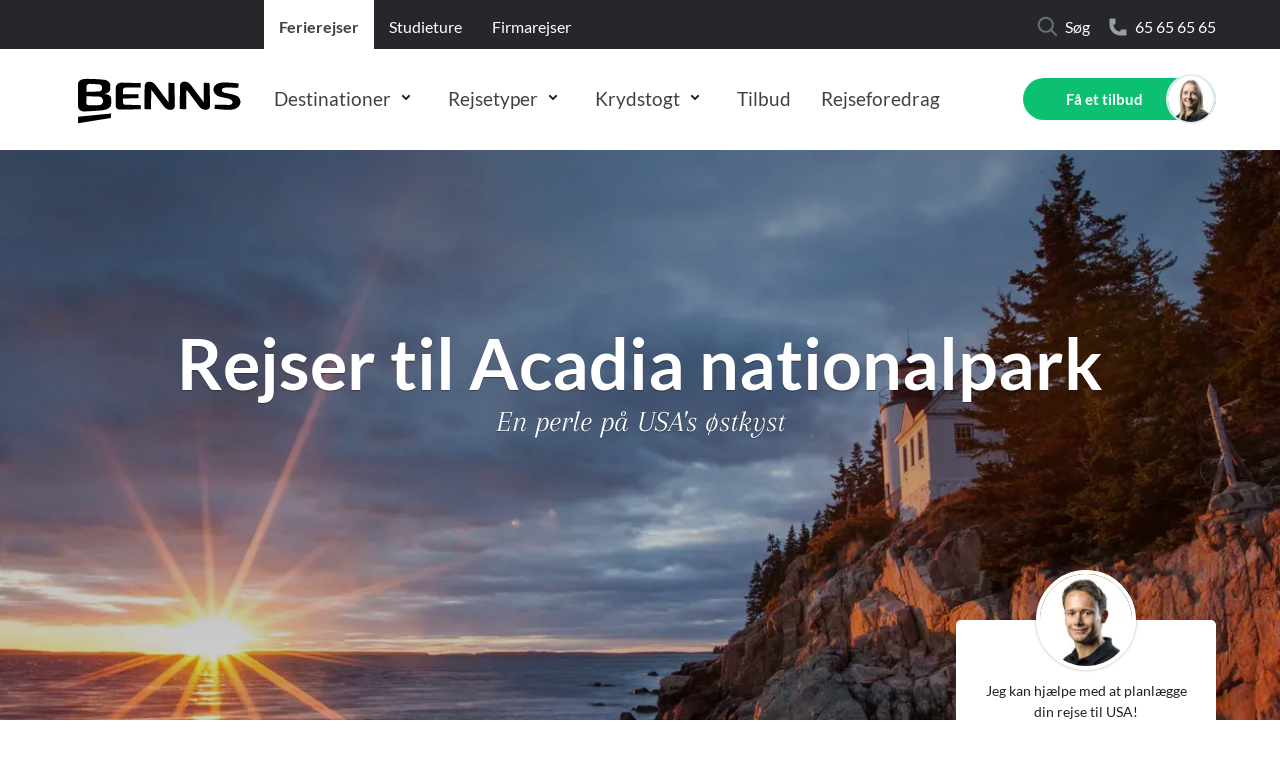

--- FILE ---
content_type: text/html; charset=utf-8
request_url: https://www.benns.dk/nordamerika/usa/nationalparker/acadia-national-park
body_size: 35712
content:
<!DOCTYPE html>
<html lang="da-DK" data-shorthand-lang="da">
<head>
    <meta charset="utf-8">
    <meta http-equiv="X-UA-Compatible" content="IE=edge">
    <title>Rejser til Acadia National Park | Oplev USA&#x27;s smukke &#xF8;stkyst</title>
    <meta name="viewport" content="width=device-width, initial-scale=1">
    <meta name="algolia-site-verification" content="A609A31550523ADF" />

    <meta name="robots" content="INDEX, FOLLOW" />
    <meta name="title" content="Rejser til Acadia National Park | Oplev USA&#x27;s smukke &#xF8;stkyst" />
    <meta name="description" content="Acadia National Park er den st&#xF8;rste &#xF8; langs kysten til delstaten Maine. Her venter der et rigt dyreliv, frodige skovomr&#xE5;der og smukke s&#xF8;er. L&#xE6;s mere her!" />

    <meta property="og:title" content="Rejser til Acadia National Park | Oplev USA&#x27;s smukke &#xF8;stkyst" />
    <meta property="og:type" content="website" />
    <meta property="og:url" content="https://www.benns.dk/nordamerika/usa/nationalparker/acadia-national-park" />
    <meta property="og:image" content="https://www.benns.dk/media/gu0ojgve/usa-maine-acadia-national-park-istock-513874880.jpg?quality=75&amp;width=600&amp;height=315&amp;rmode=crop&amp;rxy=0.5,0.5" />
    <meta property="og:description" content="Acadia National Park er den st&#xF8;rste &#xF8; langs kysten til delstaten Maine. Her venter der et rigt dyreliv, frodige skovomr&#xE5;der og smukke s&#xF8;er. L&#xE6;s mere her!" />
    <script type="application/ld+json">{"@context": "http://schema.org","@type": "BreadcrumbList","itemListElement": [{"@type": "ListItem","position": 1,"item": {"@id": "/nordamerika/usa","name": "USA"}},{"@type": "ListItem","position": 2,"item": {"@id": "/nordamerika/usa/nationalparker","name": "Nationalparker"}},{"@type": "ListItem","position": 3,"item": {"@id": "/nordamerika/usa/nationalparker/acadia-national-park","name": "Acadia National Park"}}]}</script>

	
        <script id="CookieConsent" src="https://policy.app.cookieinformation.com/uc.js" data-culture="da" type="text/javascript"></script>

    
    <script type="text/javascript">
        dataLayer = [{
            'pageCategory': 'BENNS - Destination','destinationCity': 'Acadia National Park','destinationName': 'Rejser til Acadia nationalpark ','nodeId': 12374
        }];
    </script>

    
        <!-- Google Tag Manager -->
            <style>.async-hide { opacity: 0 !important} </style>
            <script>(function(a,s,y,n,c,h,i,d,e){s.className+=' '+y;h.start=1*new Date;
            h.end=i=function(){s.className=s.className.replace(RegExp(' ?'+y),'')};
            (a[n]=a[n]||[]).hide=h;setTimeout(function(){i();h.end=null},c);h.timeout=c;
            })(window,document.documentElement,'async-hide','dataLayer',4000,
            {'GTM-M6RVJWK':true});</script>
            <!-- Modified Analytics tracking code with Optimize plugin -->
            <script> 
            window.addEventListener('CookieInformationConsentGiven', function (event) { 
                if (CookieInformation.getConsentGivenFor('cookie_cat_statistic')) { 
                    (function(i,s,o,g,r,a,m){i['GoogleAnalyticsObject']=r;i[r]=i[r]||function(){
                    (i[r].q=i[r].q||[]).push(arguments)},i[r].l=1*new Date();
                    a=s.createElement(o),m=s.getElementsByTagName(o)[0];
                    a.async=1;a.src=g;m.parentNode.insertBefore(a,m)})
                    (window,document,'script','https://www.google-analytics.com/analytics.js','ga');
                    ga('create', 'UA-946929-15', 'auto', 'rollupTracker');
                    ga('rollupTracker.set', 'forceSSL', true);
                    ga('rollupTracker.require', 'GTM-M6RVJWK');
                } 
            }, false); 
            </script>
            <script>
            (function(w,d,s,l,i){w[l]=w[l]||[];w[l].push({'gtm.start':
            new Date().getTime(),event:'gtm.js'});var f=d.getElementsByTagName(s)[0],
            j=d.createElement(s),dl=l!='dataLayer'?'&l='+l:'';j.async=true;j.src=
            'https://www.googletagmanager.com/gtm.js?id='+i+dl;f.parentNode.insertBefore(j,f);
            })(window, document, 'script', 'dataLayer','GTM-TWG83D7');</script>
        <!-- End Google Tag Manager -->

        <!-- Start of Sleeknote signup and lead generation tool - www.sleeknote.com -->
    <script id="sleeknoteScript" type="text/javascript">
    var sleeknoteLoaded = false;
    document.addEventListener("scroll", function () {
        if (window.scrollY > (window.innerHeight / 2) && !sleeknoteLoaded) {
            (function (){
                var sleeknoteScriptTag=document.createElement("script");
                sleeknoteScriptTag.type="text/javascript";
                sleeknoteScriptTag.charset="utf-8";
                sleeknoteScriptTag.src=("//sleeknotecustomerscripts.sleeknote.com/15186.js");
                var s=document.getElementById("sleeknoteScript");
                s.parentNode.insertBefore(sleeknoteScriptTag, s);
            })(); 
            sleeknoteLoaded = true;
        }
    });
    </script>
    <!-- End of Sleeknote signup and lead generation tool - www.sleeknote.com -->

    <link rel="icon" type="image/x-icon" href="/images/favicon.ico">
    <link title="scripts" rel="stylesheet" href="/css/scripts.min.css?v=EJJJcmsc0iV2dsfTnaThnbSis15JRz-Dvhz0UTIsil0">
    <link rel="stylesheet" href="/css/styles.min.css?v=aHPBaMHcNywdeESiMIZ9rEDa88YJ0zzZNVramam8UoA">
</head>
<body data-template="bennsDestinationItem" data-node-id="12374" class="wrap">
    <app id="app"
        all-translations="{&quot;Benns.Articles.AuthorInfo.LastUpdated&quot;:&quot;Sidst opdateret&quot;,&quot;Benns.Articles.AuthorInfo.WrittenBy&quot;:&quot;Skrevet af&quot;,&quot;Benns.Articles.RelatedArticlesNavigationTitle&quot;:&quot;Relaterede artikler&quot;,&quot;Benns.Articles.RelatedArticlesTitle&quot;:&quot;L&#xE6;s ogs&#xE5;&quot;,&quot;Benns.Contact.Address&quot;:&quot;Adresse&quot;,&quot;Benns.Contact.EMail&quot;:&quot;E-mail&quot;,&quot;Benns.Contact.Phone&quot;:&quot;Telefon&quot;,&quot;Benns.CurrentOffers.Call&quot;:&quot;Kontakt os&quot;,&quot;Benns.CurrentOffers.GetAnOffer&quot;:&quot;F&#xE5; et tilbud&quot;,&quot;Benns.CurrentOffers.PhoneCountryCode&quot;:&quot;(&#x2B;45)&quot;,&quot;Benns.CurrentOffers.ShowAllOffers&quot;:&quot;Vis alle tilbud&quot;,&quot;Benns.CurrentOffers.TestItem&quot;:&quot;testy1&quot;,&quot;Benns.Destinations.Hotel.Rating.FiveStars&quot;:&quot;5-stjernet&quot;,&quot;Benns.Destinations.Hotel.Rating.FourStars&quot;:&quot;4-stjernet&quot;,&quot;Benns.Destinations.Hotel.Rating.OneStar&quot;:&quot;1-stjernet&quot;,&quot;Benns.Destinations.Hotel.Rating.ThreeStars&quot;:&quot;3-stjernet&quot;,&quot;Benns.Destinations.Hotel.Rating.TwoStars&quot;:&quot;2-stjernet&quot;,&quot;Benns.Destinations.Hotels&quot;:&quot;Hoteller&quot;,&quot;Benns.Destinations.Hotels.Collapse&quot;:&quot;Luk&quot;,&quot;Benns.Destinations.Hotels.Description&quot;:&quot;Der er flere hoteller end vist. Kontakt os for mere information.&quot;,&quot;Benns.Destinations.Hotels.Rating.After&quot;:&quot;kategoriseringen er et udtryk for BENNS mening og ikke den officielle nationale kategorisering.&quot;,&quot;Benns.Destinations.Hotels.Rating.Before&quot;:&quot;Bem&#xE6;rk, at&quot;,&quot;Benns.Destinations.Hotels.Rating.FiveStars&quot;:&quot;5 Stjerner&quot;,&quot;Benns.Destinations.Hotels.Rating.FourStars&quot;:&quot;4 Stjerner&quot;,&quot;Benns.Destinations.Hotels.Rating.HalfAStar&quot;:&quot;Half a star dk&quot;,&quot;Benns.Destinations.Hotels.Rating.OneStar&quot;:&quot;1 stjerne&quot;,&quot;Benns.Destinations.Hotels.Rating.ThreeStars&quot;:&quot;3 Stjerner&quot;,&quot;Benns.Destinations.Hotels.Rating.TwoStars&quot;:&quot;2 Stjerner&quot;,&quot;Benns.Destinations.Hotels.ReadMore&quot;:&quot;L&#xE6;s mere&quot;,&quot;Benns.Destinations.Hotels.Title&quot;:&quot;Udvalgte hoteller&quot;,&quot;Benns.Destinations.Hotels.ViewAll&quot;:&quot;Se flere hoteller&quot;,&quot;Benns.Destinations.Overview.Title&quot;:&quot;L&#xE6;s mere&quot;,&quot;Benns.EventFilter.AllCategories&quot;:&quot;Alle kategorier&quot;,&quot;Benns.EventFilter.AllLocations&quot;:&quot;Alle lokationer&quot;,&quot;Benns.EventItem.Details&quot;:&quot;Foredragsholder&quot;,&quot;Benns.EventItem.Details.HostModule.Host&quot;:&quot;Foredragsholder&quot;,&quot;Benns.EventItem.Details.Map.GoogleMapLinkText&quot;:&quot;Klik her&quot;,&quot;Benns.EventItem.Details.Map.Header&quot;:&quot;Lokation&quot;,&quot;Benns.EventItem.Details.Map.Text&quot;:&quot;&#xC5;bn kortet i Google Maps.&quot;,&quot;Benns.EventItem.ErrorMessages.GenericErrorContentText&quot;:&quot;En &#xE5;rsag kan v&#xE6;re, at du allerede er tilmeldt.&quot;,&quot;Benns.EventItem.ErrorMessages.GenericErrorContentTitle&quot;:&quot;&#xC5;rsag&quot;,&quot;Benns.EventItem.ErrorMessages.GenericErrorSubTitle&quot;:&quot;Du blev ikke tilmeldt&quot;,&quot;Benns.EventItem.ErrorMessages.GenericErrorTitle&quot;:&quot;Desv&#xE6;rre&quot;,&quot;Benns.EventItem.ErrorMessages.JoinWaitingListInsteadButtonText&quot;:&quot;Skriv dig p&#xE5; ventelisten&quot;,&quot;Benns.EventItem.ErrorMessages.NoSeatsErrorContentText&quot;:&quot;Ikke flere ledige pladser&quot;,&quot;Benns.EventItem.ErrorMessages.NotEnoughSeatsErrorContentText&quot;:&quot;Ikke flere ledige pladser&quot;,&quot;Benns.EventItem.ErrorMessages.TryAgainButtonText&quot;:&quot;Pr&#xF8;v igen&quot;,&quot;Benns.EventItem.GeneralForms.AddToCalendarButton&quot;:&quot;Tilf&#xF8;j kalender&quot;,&quot;Benns.EventItem.GeneralForms.EmailPlaceholder&quot;:&quot;e-mail&quot;,&quot;Benns.EventItem.GeneralForms.FirstNamePlaceholder&quot;:&quot;Fornavn&quot;,&quot;Benns.EventItem.GeneralForms.LastNamePlaceholder&quot;:&quot;Efternavn&quot;,&quot;Benns.EventItem.GeneralForms.NewsletterCheckboxBoldText&quot;:&quot;Ja tak,&quot;,&quot;Benns.EventItem.GeneralForms.NewsletterCheckboxText&quot;:&quot;jeg vil gerne modtage BENNS&#x27; nyhedsbrev.&quot;,&quot;Benns.EventItem.GeneralForms.NumberOfSeatsText&quot;:&quot;Antal pladser&quot;,&quot;Benns.EventItem.GeneralForms.PhonePlaceholder&quot;:&quot;Telefonnummer&quot;,&quot;Benns.EventItem.GeneralForms.PrivacyPolicyLinkText&quot;:&quot;privatlivspolitik&quot;,&quot;Benns.EventItem.GeneralForms.PrivacyPolicyText&quot;:&quot;Jeg har l&#xE6;st og accepterer BENNS&#x27; {privacy-policy-link}&quot;,&quot;Benns.EventItem.GeneralForms.SeatWarning&quot;:&quot;F&#xE5; pladser tilbage&quot;,&quot;Benns.EventItem.GeneralForms.ValidationText&quot;:&quot;Feltet skal udfyldes&quot;,&quot;Benns.EventItem.GeneralForms.ValidationTextEmail&quot;:&quot;ValidationTextEmail Dic&quot;,&quot;Benns.EventItem.GeneralForms.ValidationTextFirstLastName&quot;:&quot;ValidationTextEmail Dic&quot;,&quot;Benns.EventItem.GeneralForms.ValidationTextPhoneNumber&quot;:&quot;Phone Validation Text Dic&quot;,&quot;Benns.EventItem.JoinWaitingForm.JoinWaitingSubmitText&quot;:&quot;Send&quot;,&quot;Benns.EventItem.JoinWaitingForm.JoinWaitingSuccessContentText&quot;:&quot;Du vil modtage en bekr&#xE6;ftelse p&#xE5; e-mail&quot;,&quot;Benns.EventItem.JoinWaitingForm.JoinWaitingSuccessContentTitle&quot;:&quot;E-mail p&#xE5; vej&quot;,&quot;Benns.EventItem.JoinWaitingForm.JoinWaitingSuccessText&quot;:&quot;Du er nu tilf&#xF8;jet ventelisten&quot;,&quot;Benns.EventItem.JoinWaitingForm.JoinWaitingSuccessTitle&quot;:&quot;Modtaget&quot;,&quot;Benns.EventItem.JoinWaitingForm.JoinWaitingText&quot;:&quot;Skriv dig p&#xE5; venteliste&quot;,&quot;Benns.EventItem.JoinWaitingForm.JoinWaitingTitle&quot;:&quot;UDSOLGT&quot;,&quot;Benns.EventItem.Navigation.Description&quot;:&quot;Foredraget&quot;,&quot;Benns.EventItem.Navigation.Hosts&quot;:&quot;Foredragsholder&quot;,&quot;Benns.EventItem.Navigation.Location&quot;:&quot;Lokation&quot;,&quot;Benns.EventItem.Navigation.Map&quot;:&quot;Lokation&quot;,&quot;Benns.EventItem.ShareButtons.CopiedLink&quot;:&quot;Link er kopieret&quot;,&quot;Benns.EventItem.ShareButtons.CopyLink&quot;:&quot;Kopier link&quot;,&quot;Benns.EventItem.ShareButtons.Header&quot;:&quot;Del med dine venner&quot;,&quot;Benns.EventItem.SignUpForm.SignUpSubmitSecondLineText&quot;:&quot;Klik her&quot;,&quot;Benns.EventItem.SignUpForm.SignUpSubmitText&quot;:&quot;Tilmeld&quot;,&quot;Benns.EventItem.SignUpForm.SignUpSuccessContentText&quot;:&quot;Du vil modtage mere information p&#xE5; din e-mail&quot;,&quot;Benns.EventItem.SignUpForm.SignUpSuccessContentTitle&quot;:&quot;e-mail p&#xE5; vej&quot;,&quot;Benns.EventItem.SignUpForm.SignUpSuccessText&quot;:&quot;Vi har modtaget din tilmelding&quot;,&quot;Benns.EventItem.SignUpForm.SignUpSuccessTitle&quot;:&quot;Tilmeldt&quot;,&quot;Benns.EventItem.SignUpForm.SignUpTitle&quot;:&quot;Tilmelding&quot;,&quot;Benns.EventItem.Widget.AddToCalendarLink&quot;:&quot;Tilf&#xF8;j til kalender&quot;,&quot;Benns.EventItem.Widget.Title&quot;:&quot;Tid og sted&quot;,&quot;Benns.EventItem.Widget.ViewMap&quot;:&quot;Se p&#xE5; kort&quot;,&quot;Benns.EventWidget.Header&quot;:&quot;Rejseforedrag&quot;,&quot;Benns.EventWidget.LinkText&quot;:&quot;Se flere foredrag&quot;,&quot;Benns.Filter.Apply&quot;:&quot;Anvend&quot;,&quot;Benns.Filter.Budget&quot;:&quot;Budget&quot;,&quot;Benns.Filter.Budget.HelperText&quot;:&quot;Fx. 1000 - 1500&quot;,&quot;Benns.Filter.Budget.MaxBudget&quot;:&quot;Max. budget&quot;,&quot;Benns.Filter.Budget.MinBudget&quot;:&quot;Min. budget&quot;,&quot;Benns.Filter.Change&quot;:&quot;Filtrer rejser:&quot;,&quot;Benns.Filter.ChangeStudy&quot;:&quot;Filtrer p&#xE5; destination og budget her&quot;,&quot;Benns.Filter.CloseFilter&quot;:&quot;Luk filter&quot;,&quot;Benns.Filter.DepartureMonth&quot;:&quot;Afrejsem&#xE5;ned&quot;,&quot;Benns.Filter.DepartureMonth.HelpText&quot;:&quot;Fx. januar eller juli&quot;,&quot;Benns.Filter.Destination&quot;:&quot;Destination&quot;,&quot;Benns.Filter.Destination.Cities&quot;:&quot;Byer&quot;,&quot;Benns.Filter.Destination.Continents&quot;:&quot;Kontinenter&quot;,&quot;Benns.Filter.Destination.Countries&quot;:&quot;Lande&quot;,&quot;Benns.Filter.Destination.GroupManualDropdownPlaceholder&quot;:&quot;Destination&quot;,&quot;Benns.Filter.Destination.GroupManualHelpText&quot;:&quot;F.eks. Tyskland eller Spanien&quot;,&quot;Benns.Filter.Destination.HelpText&quot;:&quot;Fx. Afrika eller Nordamerika&quot;,&quot;Benns.Filter.Destination.StudyHelpText&quot;:&quot;Fx. Berlin eller Paris&quot;,&quot;Benns.Filter.FieldOfStudyOverlayTitle&quot;:&quot;Filtrer p&#xE5; fagomr&#xE5;de og destination her:&quot;,&quot;Benns.Filter.FieldOfStudyTravelType&quot;:&quot;Fagomr&#xE5;de&quot;,&quot;Benns.Filter.FieldOfStudyTravelType.HelpText&quot;:&quot;Fx. Arkitektur eller samfundsfag&quot;,&quot;Benns.Filter.GroupManualOverlayTitle&quot;:&quot;Filtrer p&#xE5; destination:&quot;,&quot;Benns.Filter.LoadingText&quot;:&quot;Vi s&#xF8;ger efter rejser til dig...&quot;,&quot;Benns.Filter.NavigationTitle&quot;:&quot;Rejser&quot;,&quot;Benns.Filter.NavigationTitles.BennsStudyDestinationAdvancedItem&quot;:&quot;Ekskursioner&quot;,&quot;Benns.Filter.NextPage&quot;:&quot;N&#xE6;ste side&quot;,&quot;Benns.Filter.NoResults&quot;:&quot;Ingen resultater fundet&quot;,&quot;Benns.Filter.PreviousPage&quot;:&quot;Forrige side&quot;,&quot;Benns.Filter.Reset&quot;:&quot;Nulstil&quot;,&quot;Benns.Filter.SearchCity&quot;:&quot;S&#xF8;g p&#xE5; by&quot;,&quot;Benns.Filter.SearchContinent&quot;:&quot;S&#xF8;g p&#xE5; kontinent&quot;,&quot;Benns.Filter.SearchCountry&quot;:&quot;S&#xF8;g p&#xE5; land&quot;,&quot;Benns.Filter.ShowingPageOutOfTotal&quot;:&quot;Side {currentPageNumber}/{totalPageNumbers} -  {totalNumberOfResults} Resultater&quot;,&quot;Benns.Filter.StudyDestinationAdvancedItemOverlayTitle&quot;:&quot;Filtrer p&#xE5; fagomr&#xE5;de her:&quot;,&quot;Benns.Filter.Title&quot;:&quot;Find din rejse her&quot;,&quot;Benns.Filter.Title.ManualGroup&quot;:&quot;Find din firma- eller temarejse her&quot;,&quot;Benns.Filter.TitleBennsActiveTravelFrontpage&quot;:&quot;Find jeres aktivrejser her&quot;,&quot;Benns.Filter.TitleBennsFieldOfStudy&quot;:&quot;Find jeres ekskursioner her&quot;,&quot;Benns.Filter.TitleBennsStudyDestinationAdvanced&quot;:&quot;Find jeres ekskursioner i &quot;,&quot;Benns.Filter.TitleStudy&quot;:&quot;Find jeres studietur her&quot;,&quot;Benns.Filter.TopDestinationsEducationLabel&quot;:&quot;Popul&#xE6;re destinationer&quot;,&quot;Benns.Filter.TopDestinationsGroupsLabel&quot;:&quot;Popul&#xE6;re destinationer&quot;,&quot;Benns.Filter.TopDestinationsTravelsLabel&quot;:&quot;Popul&#xE6;re destinationer&quot;,&quot;Benns.Filter.TravelType&quot;:&quot;Rejsetype&quot;,&quot;Benns.Filter.TravelType.HelpText&quot;:&quot;Fx. krydstogt eller k&#xF8;r-selv&quot;,&quot;Benns.Filter.TravelType.StudyDestinationAdvancedDropdownPlaceholder&quot;:&quot;Fagomr&#xE5;de&quot;,&quot;Benns.Filter.TravelType.StudyDestinationAdvancedHelpText&quot;:&quot;Fx. Arkitektur eller samfundsfag&quot;,&quot;Benns.Forms.DatePicker.Labels.April&quot;:&quot;April&quot;,&quot;Benns.Forms.DatePicker.Labels.August&quot;:&quot;August&quot;,&quot;Benns.Forms.DatePicker.Labels.December&quot;:&quot;December&quot;,&quot;Benns.Forms.DatePicker.Labels.February&quot;:&quot;Februar&quot;,&quot;Benns.Forms.DatePicker.Labels.January&quot;:&quot;Januar&quot;,&quot;Benns.Forms.DatePicker.Labels.July&quot;:&quot;Juli&quot;,&quot;Benns.Forms.DatePicker.Labels.June&quot;:&quot;Juni&quot;,&quot;Benns.Forms.DatePicker.Labels.March&quot;:&quot;Marts&quot;,&quot;Benns.Forms.DatePicker.Labels.May&quot;:&quot;Maj&quot;,&quot;Benns.Forms.DatePicker.Labels.November&quot;:&quot;November&quot;,&quot;Benns.Forms.DatePicker.Labels.October&quot;:&quot;Oktober&quot;,&quot;Benns.Forms.DatePicker.Labels.SelectDay&quot;:&quot;V&#xE6;lg dag&quot;,&quot;Benns.Forms.DatePicker.Labels.SelectMonth&quot;:&quot;V&#xE6;lg m&#xE5;ned&quot;,&quot;Benns.Forms.DatePicker.Labels.September&quot;:&quot;September&quot;,&quot;Benns.Forms.DatePicker.Validation.Day&quot;:&quot;V&#xE6;lg venligst en dato&quot;,&quot;Benns.Forms.DatePicker.Validation.InvalidYear&quot;:&quot;Venligst udfyld et korrekt &#xE5;rstal&quot;,&quot;Benns.Forms.DatePicker.Validation.Month&quot;:&quot;V&#xE6;lg venligst en m&#xE5;ned&quot;,&quot;Benns.Forms.DatePicker.Validation.Year&quot;:&quot;&#xC5;r&quot;,&quot;Benns.Forms.Dynamic.Submit&quot;:&quot;Send&quot;,&quot;Benns.Forms.General.Boolean.ChangedName.False&quot;:&quot;Nej&quot;,&quot;Benns.Forms.General.Boolean.ChangedName.True&quot;:&quot;Ja&quot;,&quot;Benns.Forms.General.Boolean.ExtraQuoteOnly.False&quot;:&quot;Nej&quot;,&quot;Benns.Forms.General.Boolean.ExtraQuoteOnly.True&quot;:&quot;Ja&quot;,&quot;Benns.Forms.General.Boolean.False&quot;:&quot;Nej tak&quot;,&quot;Benns.Forms.General.Boolean.MultiplePassports.False&quot;:&quot;Nej&quot;,&quot;Benns.Forms.General.Boolean.MultiplePassports.True&quot;:&quot;Ja&quot;,&quot;Benns.Forms.General.Boolean.PreviousConvictions.False&quot;:&quot;Nej&quot;,&quot;Benns.Forms.General.Boolean.PreviousConvictions.True&quot;:&quot;Ja&quot;,&quot;Benns.Forms.General.Boolean.TransportQuoteOnly.False&quot;:&quot;Nej&quot;,&quot;Benns.Forms.General.Boolean.TransportQuoteOnly.True&quot;:&quot;Ja&quot;,&quot;Benns.Forms.General.Boolean.True&quot;:&quot;Ja tak&quot;,&quot;Benns.Forms.General.Buttons.AddDestination&quot;:&quot;Tilf&#xF8;j destination&quot;,&quot;Benns.Forms.General.Buttons.NextStep&quot;:&quot;N&#xE6;ste&quot;,&quot;Benns.Forms.General.Buttons.PreviousStep&quot;:&quot;Forrige&quot;,&quot;Benns.Forms.General.Buttons.Send&quot;:&quot;Send&quot;,&quot;Benns.Forms.General.Buttons.SendRequest&quot;:&quot;Send&quot;,&quot;Benns.Forms.General.Labels.Amount&quot;:&quot;Bel&#xF8;b&quot;,&quot;Benns.Forms.General.Labels.Birthplace&quot;:&quot;F&#xF8;dselssted&quot;,&quot;Benns.Forms.General.Labels.BudgetPerPerson&quot;:&quot;Budget pr. person &quot;,&quot;Benns.Forms.General.Labels.ChangedName&quot;:&quot;Har du tidligere haft et andet navn?&quot;,&quot;Benns.Forms.General.Labels.ChangedName.DateOfEffect&quot;:&quot;Angiv datoen for din navne&#xE6;ndring&quot;,&quot;Benns.Forms.General.Labels.ChangedName.No&quot;:&quot;Nej&quot;,&quot;Benns.Forms.General.Labels.ChangedName.PreviousName&quot;:&quot;Angiv dit tidligere fulde navn&quot;,&quot;Benns.Forms.General.Labels.ChangedName.PreviousSex&quot;:&quot;Angiv tidligere k&#xF8;n (har du ikke skiftet k&#xF8;n, angiv blot dit nuv&#xE6;rende k&#xF8;n)&quot;,&quot;Benns.Forms.General.Labels.ChangedName.ReasonOfNameChange&quot;:&quot;Angiv &#xE5;rsagen for din navne&#xE6;ndring&quot;,&quot;Benns.Forms.General.Labels.ChangedName.Yes&quot;:&quot;Ja&quot;,&quot;Benns.Forms.General.Labels.Choose&quot;:&quot;V&#xE6;lg&quot;,&quot;Benns.Forms.General.Labels.City&quot;:&quot;By&quot;,&quot;Benns.Forms.General.Labels.Comment&quot;:&quot;Andre kommentarer&quot;,&quot;Benns.Forms.General.Labels.CompanyGroup&quot;:&quot;Virksomhed/gruppe&quot;,&quot;Benns.Forms.General.Labels.Concerning&quot;:&quot;Hvad drejer det sig om?&quot;,&quot;Benns.Forms.General.Labels.ContactPerson&quot;:&quot;Kontaktperson&quot;,&quot;Benns.Forms.General.Labels.Country&quot;:&quot;Land&quot;,&quot;Benns.Forms.General.Labels.CustomerType&quot;:&quot;Hvilken rolle har du?&quot;,&quot;Benns.Forms.General.Labels.DateOfBirth&quot;:&quot;F&#xF8;dselsdato&quot;,&quot;Benns.Forms.General.Labels.DateofIssue&quot;:&quot;Udstedelsesdato&quot;,&quot;Benns.Forms.General.Labels.Destination&quot;:&quot;Destination &quot;,&quot;Benns.Forms.General.Labels.DestinationInfo&quot;:&quot;Information om destinationen&quot;,&quot;Benns.Forms.General.Labels.EMail&quot;:&quot;E-mail &quot;,&quot;Benns.Forms.General.Labels.ExpirationDate&quot;:&quot;Udl&#xF8;bsdato&quot;,&quot;Benns.Forms.General.Labels.ExtraDestinationQuote&quot;:&quot;F&#xE5; tilbud p&#xE5; andre destinationer&quot;,&quot;Benns.Forms.General.Labels.FirstName&quot;:&quot;Fornavn (og evt. mellemnavne)&quot;,&quot;Benns.Forms.General.Labels.GiftCardInfo&quot;:&quot;Gavekort&quot;,&quot;Benns.Forms.General.Labels.GroupInformation&quot;:&quot;Gruppeinformation&quot;,&quot;Benns.Forms.General.Labels.InvoicePaymentInfo&quot;:&quot;Betalingsinformation&quot;,&quot;Benns.Forms.General.Labels.IssuingAuthority&quot;:&quot;Udstedende myndighed&quot;,&quot;Benns.Forms.General.Labels.JourneyNumber&quot;:&quot;Referencenummer&quot;,&quot;Benns.Forms.General.Labels.LastName&quot;:&quot;Efternavn&quot;,&quot;Benns.Forms.General.Labels.MeetingDetails&quot;:&quot;M&#xF8;dedetaljer&quot;,&quot;Benns.Forms.General.Labels.MeetingPlace&quot;:&quot;Hvor skal m&#xF8;det finde sted?&quot;,&quot;Benns.Forms.General.Labels.MultiplePassports&quot;:&quot;Har du mere end et pas?&quot;,&quot;Benns.Forms.General.Labels.MultiplePassports.No&quot;:&quot;Nej&quot;,&quot;Benns.Forms.General.Labels.MultiplePassports.Yes&quot;:&quot;Ja&quot;,&quot;Benns.Forms.General.Labels.Name&quot;:&quot;Navn&quot;,&quot;Benns.Forms.General.Labels.NameOfClass&quot;:&quot;Klassetrin (hvis relevant) f.eks. 3.x&quot;,&quot;Benns.Forms.General.Labels.NameOfInstitution&quot;:&quot;Skolens / virksomhedens navn&quot;,&quot;Benns.Forms.General.Labels.NameOfRecipient&quot;:&quot;Modtagerens fulde navn&quot;,&quot;Benns.Forms.General.Labels.Nationality&quot;:&quot;Nationalitet&quot;,&quot;Benns.Forms.General.Labels.NeedsInRelation&quot;:&quot;Yderligere information&quot;,&quot;Benns.Forms.General.Labels.NeedsInRelation.Placeholder&quot;:&quot;Uddyb her...&quot;,&quot;Benns.Forms.General.Labels.Newsletter&quot;:&quot;Nyhedsbrev&quot;,&quot;Benns.Forms.General.Labels.Newsletter.YesPlease&quot;:&quot;Ja tak, hold mig opdateret om nye rejser og gode tilbud. Nyhedsbrevet kan til enhver tid frit afmeldes.&quot;,&quot;Benns.Forms.General.Labels.No&quot;:&quot;Nej&quot;,&quot;Benns.Forms.General.Labels.NumberOfDays&quot;:&quot;Antal dage&quot;,&quot;Benns.Forms.General.Labels.NumberOfGiftcards&quot;:&quot;Antal gavekort&quot;,&quot;Benns.Forms.General.Labels.NumberOfParticipants&quot;:&quot;Antal rejsende&quot;,&quot;Benns.Forms.General.Labels.OpeningHours&quot;:&quot;&#xD8;nsket dato og m&#xF8;detidspunkt&quot;,&quot;Benns.Forms.General.Labels.OutboundTravelDate&quot;:&quot;Afrejsedato&quot;,&quot;Benns.Forms.General.Labels.PassportInfo&quot;:&quot;Pasoplysninger&quot;,&quot;Benns.Forms.General.Labels.PassportNumber&quot;:&quot;Pasnummer&quot;,&quot;Benns.Forms.General.Labels.PersonalInfo&quot;:&quot;Kontaktinformation&quot;,&quot;Benns.Forms.General.Labels.Phone&quot;:&quot;Tlf. nr.&quot;,&quot;Benns.Forms.General.Labels.PreviousConvictions&quot;:&quot;Er du tidligere straffet?&quot;,&quot;Benns.Forms.General.Labels.QuoteExtra&quot;:&quot;&#xD8;nsker du at f&#xE5; tilknyttet et digitalt forl&#xF8;b til din studietur, der binder studietur og undervisning sammen? F&#xF8;r, under og efter rejsen&quot;,&quot;Benns.Forms.General.Labels.QuoteExtra.CheckboxLabel&quot;:&quot;Ja, jeg vil gerne h&#xF8;re mere.&quot;,&quot;Benns.Forms.General.Labels.QuoteOnly&quot;:&quot;Kun transport? (s&#xF8;rger selv for ophold)&quot;,&quot;Benns.Forms.General.Labels.QuoteOnly.CheckboxLabel&quot;:&quot;Jeg &#xF8;nsker kun tilbud for transport og ikke overnatninger.&quot;,&quot;Benns.Forms.General.Labels.Remarks&quot;:&quot;Bem&#xE6;rkninger&quot;,&quot;Benns.Forms.General.Labels.Sex&quot;:&quot;K&#xF8;n&quot;,&quot;Benns.Forms.General.Labels.Sex.Female&quot;:&quot;Kvinde&quot;,&quot;Benns.Forms.General.Labels.Sex.Male&quot;:&quot;Mand&quot;,&quot;Benns.Forms.General.Labels.Sex.Other&quot;:&quot;Andet&quot;,&quot;Benns.Forms.General.Labels.Sex.Unknown&quot;:&quot;Ukendt&quot;,&quot;Benns.Forms.General.Labels.Street&quot;:&quot;Adresse&quot;,&quot;Benns.Forms.General.Labels.Terms&quot;:&quot;Vilk&#xE5;r og betingelser&quot;,&quot;Benns.Forms.General.Labels.TravelInfo&quot;:&quot;Information om rejsen&quot;,&quot;Benns.Forms.General.Labels.TypeOfTransport&quot;:&quot;Transportform&quot;,&quot;Benns.Forms.General.Labels.WhenDoYouWantToGo&quot;:&quot;Rejseperiode (skriv gerne ugenummer)&quot;,&quot;Benns.Forms.General.Labels.WhereDidYouHearAboutUs&quot;:&quot;Hvor har du h&#xF8;rt om os? &quot;,&quot;Benns.Forms.General.Labels.Yes&quot;:&quot;Ja&quot;,&quot;Benns.Forms.General.Labels.YouWillBeContacted&quot;:&quot;Vores rejseeksperter tager kontakt til dig s&#xE5; hurtigt som muligt&quot;,&quot;Benns.Forms.General.Labels.Zipcode&quot;:&quot;Postnummer&quot;,&quot;Benns.Forms.General.NA&quot;:&quot;Ikke aktuelt&quot;,&quot;Benns.Forms.General.Validation.Conviction&quot;:&quot;Venligst kontakt den australske ambassade for at f&#xE5; udstedt dit visum.&quot;,&quot;Benns.Forms.General.Validation.Date&quot;:&quot;Angiv venligst en gyldig dato&quot;,&quot;Benns.Forms.General.Validation.Email&quot;:&quot;Angiv venligst en gyldig e-mailadresse&quot;,&quot;Benns.Forms.General.Validation.MaxValue&quot;:&quot;Max. v&#xE6;rdi&quot;,&quot;Benns.Forms.General.Validation.MinValue&quot;:&quot;Min. v&#xE6;rdi&quot;,&quot;Benns.Forms.General.Validation.Optional&quot;:&quot;(frivillig)&quot;,&quot;Benns.Forms.General.Validation.Phone&quot;:&quot;Only numbers, \&quot;&#x2B;\&quot; sign and spaces allowed&quot;,&quot;Benns.Forms.General.Validation.Range&quot;:&quot;V&#xE6;rdien skal v&#xE6;re imellem&quot;,&quot;Benns.Forms.General.Validation.Required&quot;:&quot;Obligatorisk&quot;,&quot;Benns.Forms.General.Validation.Valid&quot;:&quot;OK &quot;,&quot;Benns.Forms.GetOffer.Labels.ChildrenCheckbox&quot;:&quot;Ja (uddyb gerne i kommentarfeltet)&quot;,&quot;Benns.Forms.GetOffer.Labels.ChildrenCheckboxKidsWithHeader&quot;:&quot;Rejser du alene, med b&#xF8;rn, eller er I flere end valgmulighederne tillader? &quot;,&quot;Benns.Forms.GetOffer.Labels.ContactInformation&quot;:&quot;Kontaktinformation&quot;,&quot;Benns.Forms.GetOffer.Labels.Destination&quot;:&quot;Destination&quot;,&quot;Benns.Forms.GetOffer.Labels.DestinationHeader&quot;:&quot;Information om rejsen&quot;,&quot;Benns.Forms.GetOffer.Labels.Email&quot;:&quot;E-mail&quot;,&quot;Benns.Forms.GetOffer.Labels.Name&quot;:&quot;Navn&quot;,&quot;Benns.Forms.GetOffer.Labels.NeedsAndComments&quot;:&quot;Andre kommentarer&quot;,&quot;Benns.Forms.GetOffer.Labels.Newsletter&quot;:&quot;Nyhedsbrev&quot;,&quot;Benns.Forms.GetOffer.Labels.NumberOfAdults&quot;:&quot;Antal personer&quot;,&quot;Benns.Forms.GetOffer.Labels.NumberOfChildren&quot;:&quot;Antal b&#xF8;rn&quot;,&quot;Benns.Forms.GetOffer.Labels.Phone&quot;:&quot;Tlf.nr.&quot;,&quot;Benns.Forms.GetOffer.Labels.Rooms&quot;:&quot;Overnatning&quot;,&quot;Benns.Forms.GetOffer.Labels.When&quot;:&quot;Hvorn&#xE5;r vil I rejse?&quot;,&quot;Benns.Forms.GetOffer.Labels.YouWillBeContacted&quot;:&quot;En rejseekspert med ekspertise i dine &#xF8;nsker kontakter dig s&#xE5; hurtigt som muligt&quot;,&quot;Benns.Forms.GetOffer.Placeholders.ChooseDate&quot;:&quot;V&#xE6;lg Dato&quot;,&quot;Benns.Forms.GetOffer.Placeholders.ChooseRoom&quot;:&quot;V&#xE6;lg V&#xE6;relse&quot;,&quot;Benns.Forms.GetOffer.Placeholders.NeedsAndComments&quot;:&quot;Skriv her...&quot;,&quot;Benns.Forms.GetOffer.Texts.ChildrenSelectedMessage&quot;:&quot;Vi kontakter dig og aftaler detaljerne direkte med dig.&quot;,&quot;Benns.Forms.GetOffer.Texts.PrefilledData&quot;:&quot;Registreret data:&quot;,&quot;Benns.Forms.GetOffer.Texts.YourTravelSuggestion&quot;:&quot;Din rejseforesp&#xF8;rgsel&quot;,&quot;Benns.Forms.GetOffer.Validation.Destination.Failure&quot;:&quot;Rejse/destination: Ikke gyldig&quot;,&quot;Benns.Forms.GetOffer.Validation.Destination.Success&quot;:&quot;Rejse/destination: Gyldig&quot;,&quot;Benns.Forms.GetOffer.Validation.Email.Failure&quot;:&quot;Ugyldig e-mailadresse&quot;,&quot;Benns.Forms.GetOffer.Validation.Email.Success&quot;:&quot;Gyldig e-mailadresse&quot;,&quot;Benns.Forms.GetOffer.Validation.Name.Failure&quot;:&quot;Ugyldigt navn&quot;,&quot;Benns.Forms.GetOffer.Validation.Name.Success&quot;:&quot;Gyldigt navn&quot;,&quot;Benns.Forms.GetOffer.Validation.NeedsAndComments.Failure&quot;:&quot;&#xD8;vrige kommentarer: Ikke gyldig&quot;,&quot;Benns.Forms.GetOffer.Validation.NeedsAndComments.Success&quot;:&quot;&#xD8;vrige kommentarer: Gyldig&quot;,&quot;Benns.Forms.GetOffer.Validation.Phone.Failure&quot;:&quot;Ugyldigt telefonnummer&quot;,&quot;Benns.Forms.GetOffer.Validation.Phone.Success&quot;:&quot;Gyldigt telefonnummer&quot;,&quot;Benns.Forms.GetOffer.Validation.When.Failure&quot;:&quot;Hvorn&#xE5;r vil du gerne rejse: ikke gyldig&quot;,&quot;Benns.Forms.GetOffer.Validation.When.Success&quot;:&quot;Hvorn&#xE5;r vil du gerne rejse: gyldig&quot;,&quot;Benns.Forms.NameReporting.Buttons.BulkEdit&quot;:&quot;Inds&#xE6;t navne&quot;,&quot;Benns.Forms.NameReporting.Buttons.Cancel&quot;:&quot;Fortryd&quot;,&quot;Benns.Forms.NameReporting.Buttons.Clear&quot;:&quot;Slet&quot;,&quot;Benns.Forms.NameReporting.Buttons.Complete&quot;:&quot;Send til rejsekonsulenten&quot;,&quot;Benns.Forms.NameReporting.Buttons.Edit&quot;:&quot;Rediger&quot;,&quot;Benns.Forms.NameReporting.Buttons.Save&quot;:&quot;Gem&quot;,&quot;Benns.Forms.NameReporting.Buttons.Submit&quot;:&quot;Send&quot;,&quot;Benns.Forms.NameReporting.Confirm.Dialog&quot;:&quot;Du er nu ved at sende den udfyldte navneliste til videre behandling. Er du sikker p&#xE5;, at listen er udfyldt korrekt?&quot;,&quot;Benns.Forms.NameReporting.ConfirmCoordinatorForm.Dialog&quot;:&quot;Du er nu ved at sende den udfyldte navneliste til videre behandling. Er du sikker p&#xE5;, at listen er udfyldt korrekt?&quot;,&quot;Benns.Forms.NameReporting.ConfirmPassengerForm.Dialog&quot;:&quot;Du er nu ved at sende den udfyldte navneliste til videre behandling. Er du sikker p&#xE5;, at listen er udfyldt korrekt?&quot;,&quot;Benns.Forms.NameReporting.Coordinators.Label&quot;:&quot;Rejseansvarlig&quot;,&quot;Benns.Forms.NameReporting.Labels.Choose&quot;:&quot;V&#xE6;lg&quot;,&quot;Benns.Forms.NameReporting.Labels.No&quot;:&quot;Nej&quot;,&quot;Benns.Forms.NameReporting.Labels.Yes&quot;:&quot;Ja&quot;,&quot;Benns.Forms.NameReporting.NoSelectionError&quot;:&quot;No selection error&quot;,&quot;Benns.Forms.NameReporting.Passengers.Label&quot;:&quot;Deltagere&quot;,&quot;Benns.Forms.NameReporting.PassengersForm.Labels.DateDay&quot;:&quot;Dag&quot;,&quot;Benns.Forms.NameReporting.PassengersForm.Labels.DateMonth&quot;:&quot;M&#xE5;ned&quot;,&quot;Benns.Forms.NameReporting.PassengersForm.Labels.DateYear&quot;:&quot;&#xC5;r&quot;,&quot;Benns.Forms.NameReporting.PassengersForm.Labels.Journey&quot;:&quot;Studietur&quot;,&quot;Benns.Forms.NameReporting.Questions.birthday&quot;:&quot;F&#xF8;dselsdag&quot;,&quot;Benns.Forms.NameReporting.Questions.cancellationInsurance&quot;:&quot;Afbestillingsforsikring &#xF8;nskes&quot;,&quot;Benns.Forms.NameReporting.Questions.email&quot;:&quot;Email&quot;,&quot;Benns.Forms.NameReporting.Questions.firstName&quot;:&quot;Fornavn(e), som det st&#xE5;r i dit pas&quot;,&quot;Benns.Forms.NameReporting.Questions.lastName&quot;:&quot;Efternavn, som det st&#xE5;r i dit pas&quot;,&quot;Benns.Forms.NameReporting.Questions.luggage&quot;:&quot;Bagage&quot;,&quot;Benns.Forms.NameReporting.Questions.name&quot;:&quot;Hvad hedder du?&quot;,&quot;Benns.Forms.NameReporting.Questions.passport&quot;:&quot;Pasnummer&quot;,&quot;Benns.Forms.NameReporting.Questions.title&quot;:&quot;Titel&quot;,&quot;Benns.Forms.NameReporting.Questions.travelInsurance&quot;:&quot;Rejseforsikring &#xF8;nskes&quot;,&quot;Benns.Forms.Visa.Labels.BirthDay&quot;:&quot;Dag&quot;,&quot;Benns.Forms.Visa.Labels.BirthMonth&quot;:&quot;M&#xE5;ned&quot;,&quot;Benns.Forms.Visa.Labels.BirthYear&quot;:&quot;&#xC5;r&quot;,&quot;Benns.Forms.Visa.Labels.ExpireDay&quot;:&quot;Dag&quot;,&quot;Benns.Forms.Visa.Labels.ExpireMonth&quot;:&quot;M&#xE5;ned&quot;,&quot;Benns.Forms.Visa.Labels.ExpireYear&quot;:&quot;Udl&#xF8;bs&#xE5;r&quot;,&quot;Benns.Forms.Visa.Labels.IssueDay&quot;:&quot;Dag&quot;,&quot;Benns.Forms.Visa.Labels.IssueMonth&quot;:&quot;M&#xE5;ned&quot;,&quot;Benns.Forms.Visa.Labels.IssueYear&quot;:&quot;&#xC5;r&quot;,&quot;Benns.Forms.Visa.Labels.PersonNumber&quot;:&quot;CPR-nummer&quot;,&quot;Benns.Gallery.Close&quot;:&quot;Luk billeder&quot;,&quot;Benns.Gallery.ViewMore&quot;:&quot;Se flere billeder&quot;,&quot;Benns.General.CookieInfo.Cookies&quot;:&quot;Cookies&quot;,&quot;Benns.General.CookieInfo.Ok&quot;:&quot;Ok&quot;,&quot;Benns.General.PricingDisclaimer&quot;:&quot;Alle priser p&#xE5; vores hjemmeside er i danske kroner. Vi tager forbehold for pris&#xE6;ndringer og trykfejl.&quot;,&quot;Benns.General.See&quot;:&quot;Se&quot;,&quot;Benns.InspireMe.NoResults&quot;:&quot;Ingen resultater&quot;,&quot;Benns.InspireMe.ShowMore&quot;:&quot;Vis flere&quot;,&quot;Benns.Navigation.ContactPersonText&quot;:&quot;F&#xE5; et tilbud&quot;,&quot;Benns.Navigation.MobileNavigation.Close&quot;:&quot;Luk&quot;,&quot;Benns.Navigation.MobileNavigation.ContactButton&quot;:&quot;Kontakt os&quot;,&quot;Benns.Navigation.MobileNavigation.Menu&quot;:&quot;Menu&quot;,&quot;Benns.Navigation.Navigator.ContactPersonText&quot;:&quot;F&#xE5; et tilbud&quot;,&quot;Benns.Navigation.Sections.Education&quot;:&quot;Studierejser&quot;,&quot;Benns.Navigation.Sections.Groups&quot;:&quot;Firma- og temarejser&quot;,&quot;Benns.Navigation.Sections.Travel&quot;:&quot;Ferierejser&quot;,&quot;Benns.NavigatorPayment.BookAndGoToPayment&quot;:&quot;Bekr&#xE6;ft og g&#xE5; til betaling&quot;,&quot;Benns.NavigatorPayment.ConnectionError&quot;:&quot;Fejlmeddelelse: Der er ingen forbindelse til serveren.&quot;,&quot;Benns.NavigatorPayment.CustomerDetails.Email&quot;:&quot;E-mail&quot;,&quot;Benns.NavigatorPayment.CustomerDetails.FirstName&quot;:&quot;Fornavn&quot;,&quot;Benns.NavigatorPayment.CustomerDetails.Header&quot;:&quot;Kundeoplysninger&quot;,&quot;Benns.NavigatorPayment.CustomerDetails.LastName&quot;:&quot;Efternavn&quot;,&quot;Benns.NavigatorPayment.OrderDetails.Header&quot;:&quot;Din ordre&quot;,&quot;Benns.NavigatorPayment.OrderDetails.Reference&quot;:&quot;Ordrenummer&quot;,&quot;Benns.NavigatorPayment.PaymentSummaryTitle&quot;:&quot;Betalingsdetaljer&quot;,&quot;Benns.NavigatorPayment.PaymentTotal&quot;:&quot;Total&quot;,&quot;Benns.NavigatorPayment.TermsAndConditionsCheckBoxText&quot;:&quot;Bekr&#xE6;ft at du har l&#xE6;st vores&quot;,&quot;Benns.NavigatorPayment.TermsAndConditionsLinkText&quot;:&quot;vilk&#xE5;r og betingelser.&quot;,&quot;Benns.NavigatorPayment.TermsAndConditionsRequired&quot;:&quot;Du m&#xE5; acceptere vilk&#xE5;rene og betingelserne for at komme videre.&quot;,&quot;Benns.NavigatorPayment.WaitingForReceipt&quot;:&quot;Venter p&#xE5; kvittering...&quot;,&quot;Benns.Newsletter.Email&quot;:&quot;E-mail&quot;,&quot;Benns.Newsletter.Email.Group&quot;:&quot;E-mail&quot;,&quot;Benns.Newsletter.FirstName&quot;:&quot;Fornavn&quot;,&quot;Benns.Newsletter.Headline&quot;:&quot;Tilmeld dig vores nyhedsbrev&quot;,&quot;Benns.Newsletter.Headline.Group&quot;:&quot;F&#xE5; inspiration og tilbud til studieturen&quot;,&quot;Benns.Newsletter.LastName&quot;:&quot;Efternavn&quot;,&quot;Benns.Newsletter.Name&quot;:&quot;Navn&quot;,&quot;Benns.Newsletter.Name.Group&quot;:&quot;Navn&quot;,&quot;Benns.Newsletter.Submit&quot;:&quot;Ja tak, tilmeld mig!&quot;,&quot;Benns.Newsletter.Submit.Group&quot;:&quot;Ja tak!&quot;,&quot;Benns.Newsletter.Teaser&quot;:&quot;F&#xE5; masser af inspiration og gode tilbud i din indbakke! Vi sender 1-2 nyhedsbreve om ugen, og du kan altid afmelde dig igen.&quot;,&quot;Benns.Newsletter.Teaser.Group&quot;:&quot;Tilmeld dig BENNS&#x27; nyhedsbrev om studieture, og modtag sp&#xE6;ndende nyheder og rejsetilbud 1-2 gange om m&#xE5;neden. Du kan til enhver tid afmelde dig.&quot;,&quot;Benns.Newsletter.ThankYou.Description&quot;:&quot;Du vil nu begynde at modtage rejseinspiration og tilbud i din indbakke.&quot;,&quot;Benns.Newsletter.ThankYou.Title&quot;:&quot;Tusind tak for din tilmelding!&quot;,&quot;Benns.Newsletter.Validation.Email.Invalid&quot;:&quot;Ugyldig e-mailadresse&quot;,&quot;Benns.Newsletter.Validation.Email.Required&quot;:&quot;Angiv venligst en gyldig e-mailadresse&quot;,&quot;Benns.Newsletter.Validation.FirstName.Required&quot;:&quot;Venligst udfyld fornavn&quot;,&quot;Benns.Newsletter.Validation.LastName.Required&quot;:&quot;Venligt udfyld efternavn&quot;,&quot;Benns.Newsletter.Validation.Name.Required&quot;:&quot;Angiv venligst navn&quot;,&quot;Benns.RelatedStudyTourSuggestions.Header&quot;:&quot;Se ogs&#xE5; disse destinationer&quot;,&quot;Benns.RelatedStudyTourSuggestions.NavigationTitle&quot;:&quot;Se flere studieture&quot;,&quot;Benns.Search.Categories.Article&quot;:&quot;Artikel&quot;,&quot;Benns.Search.Categories.DestinationArea&quot;:&quot;Destination&quot;,&quot;Benns.Search.Categories.DestinationItem&quot;:&quot;Destination&quot;,&quot;Benns.Search.Categories.HotelItem&quot;:&quot;Hotel&quot;,&quot;Benns.Search.Categories.ManualGroupTour&quot;:&quot;Firma- og temarejse&quot;,&quot;Benns.Search.Categories.ManualTour&quot;:&quot;Rejseforslag&quot;,&quot;Benns.Search.Categories.NavigatorTour&quot;:&quot;Rejse&quot;,&quot;Benns.Search.Categories.Other&quot;:&quot;Andet&quot;,&quot;Benns.Search.Categories.SignUpTour&quot;:&quot;Fast pris, fast afrejse&quot;,&quot;Benns.Search.Categories.StudyDestinationAdvancedItem&quot;:&quot;Studietur&quot;,&quot;Benns.Search.Categories.StudyDestinationItem&quot;:&quot;Destination&quot;,&quot;Benns.Search.Categories.TravelTypeItem&quot;:&quot;Rejsetype&quot;,&quot;Benns.Search.Categories.TravelTypeSubPage&quot;:&quot;Rejsetype&quot;,&quot;Benns.Search.Headlines&quot;:&quot;S&#xF8;geresultater&quot;,&quot;Benns.Search.Headlines.Articles&quot;:&quot;Artikler&quot;,&quot;Benns.Search.Headlines.Destinations&quot;:&quot;Destinationer&quot;,&quot;Benns.Search.Headlines.Excursions&quot;:&quot;Ekskursioner&quot;,&quot;Benns.Search.Headlines.FieldOfStudies&quot;:&quot;Fagomr&#xE5;der&quot;,&quot;Benns.Search.Headlines.GroupsArticles&quot;:&quot;Artikler&quot;,&quot;Benns.Search.Headlines.GroupsTours&quot;:&quot;Rejseforslag&quot;,&quot;Benns.Search.Headlines.GroupsTravelTypes&quot;:&quot;Rejsetyper&quot;,&quot;Benns.Search.Headlines.Hotels&quot;:&quot;Hoteller&quot;,&quot;Benns.Search.Headlines.Others&quot;:&quot;Andet&quot;,&quot;Benns.Search.Headlines.StudyArticles&quot;:&quot;Artikler&quot;,&quot;Benns.Search.Headlines.StudyTours&quot;:&quot;Studieture&quot;,&quot;Benns.Search.Headlines.Tours&quot;:&quot;Rejseforslag&quot;,&quot;Benns.Search.Headlines.TravelTypes&quot;:&quot;Rejsetyper&quot;,&quot;Benns.Search.Label&quot;:&quot;S&#xF8;g&quot;,&quot;Benns.Search.LabelAll&quot;:&quot;Alle&quot;,&quot;Benns.Search.LabelCategoryShowLess&quot;:&quot;Vis f&#xE6;rre&quot;,&quot;Benns.Search.LabelCategoryShowMore&quot;:&quot;Vis flere&quot;,&quot;Benns.Search.LabelCloseSearch&quot;:&quot;Luk&quot;,&quot;Benns.Search.LabelNoResults&quot;:&quot;Ingen s&#xF8;geresultater&quot;,&quot;Benns.Search.LabelReadMore&quot;:&quot;L&#xE6;s mere&quot;,&quot;Benns.Search.LabelResult&quot;:&quot;s&#xF8;geresultat&quot;,&quot;Benns.Search.LabelResults&quot;:&quot;s&#xF8;geresultater&quot;,&quot;Benns.Search.LabelShowMoreResults&quot;:&quot;Vis flere s&#xF8;geresultater&quot;,&quot;Benns.Search.LabelShowResultsFor&quot;:&quot;Vis resultater for:&quot;,&quot;Benns.Search.MainCategories&quot;:&quot;S&#xF8;gekategorier&quot;,&quot;Benns.Search.MainCategories.Article&quot;:&quot;artikel&quot;,&quot;Benns.Search.MainCategories.Articles&quot;:&quot;artikler&quot;,&quot;Benns.Search.MainCategories.Destination&quot;:&quot;destination&quot;,&quot;Benns.Search.MainCategories.Destinations&quot;:&quot;destinationer&quot;,&quot;Benns.Search.MainCategories.Excursion&quot;:&quot;ekskursion&quot;,&quot;Benns.Search.MainCategories.Excursions&quot;:&quot;ekskursioner&quot;,&quot;Benns.Search.MainCategories.FieldOfStudies&quot;:&quot;fagomr&#xE5;der&quot;,&quot;Benns.Search.MainCategories.FieldOfStudy&quot;:&quot;fagomr&#xE5;de&quot;,&quot;Benns.Search.MainCategories.GroupsArticle&quot;:&quot;artikel&quot;,&quot;Benns.Search.MainCategories.GroupsArticles&quot;:&quot;artikler&quot;,&quot;Benns.Search.MainCategories.GroupsTour&quot;:&quot;rejseforslag&quot;,&quot;Benns.Search.MainCategories.GroupsTours&quot;:&quot;rejseforslag&quot;,&quot;Benns.Search.MainCategories.GroupsTravelType&quot;:&quot;rejsetype&quot;,&quot;Benns.Search.MainCategories.GroupsTravelTypes&quot;:&quot;rejsetyper&quot;,&quot;Benns.Search.MainCategories.Hotel&quot;:&quot;hotel&quot;,&quot;Benns.Search.MainCategories.Hotels&quot;:&quot;hoteller&quot;,&quot;Benns.Search.MainCategories.Other&quot;:&quot;andet resultat&quot;,&quot;Benns.Search.MainCategories.Others&quot;:&quot;andre resultater&quot;,&quot;Benns.Search.MainCategories.StudyArticle&quot;:&quot;artikel&quot;,&quot;Benns.Search.MainCategories.StudyArticles&quot;:&quot;artikler&quot;,&quot;Benns.Search.MainCategories.StudyTour&quot;:&quot;studietur&quot;,&quot;Benns.Search.MainCategories.StudyTours&quot;:&quot;studieture&quot;,&quot;Benns.Search.MainCategories.Tour&quot;:&quot;rejseforslag&quot;,&quot;Benns.Search.MainCategories.Tours&quot;:&quot;rejseforslag&quot;,&quot;Benns.Search.MainCategories.TravelType&quot;:&quot;rejsetype&quot;,&quot;Benns.Search.MainCategories.TravelTypes&quot;:&quot;rejsetyper&quot;,&quot;Benns.Search.PlaceholderSearchBar&quot;:&quot;Hvad s&#xF8;ger du?&quot;,&quot;Benns.Settings.Security.Txt&quot;:&quot;Contact: privacy@kilroy.net\nPreferred-Languages: en&quot;,&quot;Benns.Share.Copied&quot;:&quot;Kopieret&quot;,&quot;Benns.Share.CopyToClick&quot;:&quot;Klik for at kopiere&quot;,&quot;Benns.SignUpTour.AccommodationTypes.Cabin&quot;:&quot;kahyt&quot;,&quot;Benns.SignUpTour.AccommodationTypes.CabinPlural&quot;:&quot;kahytter&quot;,&quot;Benns.SignUpTour.AccommodationTypes.Motorhome&quot;:&quot;autocamper&quot;,&quot;Benns.SignUpTour.AccommodationTypes.MotorhomePlural&quot;:&quot;autocampere&quot;,&quot;Benns.SignUpTour.AccommodationTypes.Room&quot;:&quot;v&#xE6;relse&quot;,&quot;Benns.SignUpTour.AccommodationTypes.RoomPlural&quot;:&quot;v&#xE6;relser&quot;,&quot;Benns.SignUpTour.AccommodationTypes.TrainCompartment&quot;:&quot;kup&#xE9;&quot;,&quot;Benns.SignUpTour.AccommodationTypes.TrainCompartmentPlural&quot;:&quot;kup&#xE9;er&quot;,&quot;Benns.SignUpTour.Form.General.Adults&quot;:&quot;Voksne&quot;,&quot;Benns.SignUpTour.Form.General.Backbutton&quot;:&quot;G&#xE5; tilbage&quot;,&quot;Benns.SignUpTour.Form.General.Children&quot;:&quot;B&#xF8;rn&quot;,&quot;Benns.SignUpTour.Form.General.Currency&quot;:&quot;,-&quot;,&quot;Benns.SignUpTour.Form.General.GetAnOfferText&quot;:&quot;REJSEFORESP&#xD8;RGSEL&quot;,&quot;Benns.SignUpTour.Form.General.Infants&quot;:&quot;Sp&#xE6;db&#xF8;rn&quot;,&quot;Benns.SignUpTour.Form.General.NewsletterFalseText&quot;:&quot;Nej tak&quot;,&quot;Benns.SignUpTour.Form.General.NewsletterTrueText&quot;:&quot;Ja tak&quot;,&quot;Benns.SignUpTour.Form.General.NextButton&quot;:&quot;N&#xE6;ste&quot;,&quot;Benns.SignUpTour.Form.General.SoldOut&quot;:&quot;Udsolgt&quot;,&quot;Benns.SignUpTour.Form.General.Submit&quot;:&quot;Send foresp&#xF8;rgsel&quot;,&quot;Benns.SignUpTour.Form.General.TextBeforePrice&quot;:&quot;Fra pris pr. person kr.&quot;,&quot;Benns.SignUpTour.Form.Step1.Headline&quot;:&quot;Hvorn&#xE5;r vil du rejse?&quot;,&quot;Benns.SignUpTour.Form.Step1.SubHeadline&quot;:&quot;V&#xE6;lg en dato&quot;,&quot;Benns.SignUpTour.Form.Step2.Headline&quot;:&quot;Hvilken lufthavn vil du rejse fra?&quot;,&quot;Benns.SignUpTour.Form.Step2.NoAirportsAvailable&quot;:&quot;Ingen tilg&#xE6;ngelige lufthavne&quot;,&quot;Benns.SignUpTour.Form.Step2.SubHeadline&quot;:&quot;V&#xE6;lg afrejselufthavn&quot;,&quot;Benns.SignUpTour.Form.Step3.HeadlineAfterType&quot;:&quot;skal du bruge?&quot;,&quot;Benns.SignUpTour.Form.Step3.HeadlineBeforeType&quot;:&quot;Hvor mange&quot;,&quot;Benns.SignUpTour.Form.Step3.SubHeadline&quot;:&quot;SubHeadline&quot;,&quot;Benns.SignUpTour.Form.Step4.HeadlineAfterType&quot;:&quot;nr.&quot;,&quot;Benns.SignUpTour.Form.Step4.HeadlineBeforeType&quot;:&quot;V&#xE6;lg&quot;,&quot;Benns.SignUpTour.Form.Step4.SubHeadline&quot;:&quot;SubHeadline&quot;,&quot;Benns.SignUpTour.Form.Step5.Headline&quot;:&quot;Hvor mange skal med p&#xE5; rejsen?&quot;,&quot;Benns.SignUpTour.Form.Step5.SubHeadlineAfterType&quot;:&quot;nr.&quot;,&quot;Benns.SignUpTour.Form.Step5.SubHeadlineBeforeType&quot;:&quot;V&#xE6;lg antal personer til&quot;,&quot;Benns.SignUpTour.Form.Step6.Comment&quot;:&quot;Kommentarer til rejsen&quot;,&quot;Benns.SignUpTour.Form.Step6.Departure&quot;:&quot;Afgang&quot;,&quot;Benns.SignUpTour.Form.Step6.FormMobileHeadline&quot;:&quot;Indtast dine oplysninger herunder.&quot;,&quot;Benns.SignUpTour.Form.Step6.From&quot;:&quot;Afrejse fra&quot;,&quot;Benns.SignUpTour.Form.Step6.Headline&quot;:&quot;Du er ved at bede om et tilbud p&#xE5; denne rejse&quot;,&quot;Benns.SignUpTour.Form.Step6.Mail&quot;:&quot;E-mail&quot;,&quot;Benns.SignUpTour.Form.Step6.Name&quot;:&quot;Navn&quot;,&quot;Benns.SignUpTour.Form.Step6.NewsletterInpuText&quot;:&quot;Ja tak, jeg vil gerne modtage information om nye rejser og gode tilbud. Nyhedsbrevet kan til enhver tid frit afmeldes.&quot;,&quot;Benns.SignUpTour.Form.Step6.NewsletterLabel&quot;:&quot;Tilmeld dig vores nyhedsbrev.&quot;,&quot;Benns.SignUpTour.Form.Step6.Phone&quot;:&quot;Telefonnummer&quot;,&quot;Benns.SignUpTour.Form.Step6.PostalCode&quot;:&quot;Postnummer&quot;,&quot;Benns.SignUpTour.Form.Step6.TotalPrice&quot;:&quot;SAMLET PRIS:&quot;,&quot;Benns.SignUpTour.General.Description&quot;:&quot;Denne rejse har fast afrejsedato og en fast rejserute, hvor I rejser sammen med andre danskere. Kontakt os, hvis I er interesseret i en anden afrejsedato.&quot;,&quot;Benns.SignUpTour.General.ScrollTitle&quot;:&quot;Priser&quot;,&quot;Benns.SignUpTour.General.Title&quot;:&quot;Priser og afgange&quot;,&quot;Benns.Sliders.RelatedProduct.Headers.ArticleItem&quot;:&quot;Sp&#xE6;ndende rejseforslag til dig:&quot;,&quot;Benns.Sliders.RelatedProduct.Headers.ManualGroupTour&quot;:&quot;Flere interessante grupperejser til dig&quot;,&quot;Benns.Sliders.RelatedProduct.Headers.ManualTour&quot;:&quot;Flere sp&#xE6;ndende rejseforslag til dig&quot;,&quot;Benns.Sliders.RelatedProduct.Headers.NavigatorTour&quot;:&quot;Flere sp&#xE6;ndende rejseforslag til dig&quot;,&quot;Benns.Sliders.RelatedProduct.Headers.SignUpTour&quot;:&quot;Flere sp&#xE6;ndende rejseforslag til dig&quot;,&quot;Benns.Sliders.RelatedProduct.Headers.StudyTour&quot;:&quot;Se relevante studieture&quot;,&quot;Benns.Sliders.RelatedProduct.NavigationTitles.ManualGroupTour&quot;:&quot;Flere rejseforslag&quot;,&quot;Benns.Sliders.RelatedProduct.NavigationTitles.ManualTour&quot;:&quot;Flere rejseforslag&quot;,&quot;Benns.Sliders.RelatedProduct.NavigationTitles.NavigatorTour&quot;:&quot;Flere rejseforslag&quot;,&quot;Benns.Sliders.RelatedProduct.NavigationTitles.SignUpTour&quot;:&quot;Flere rejseforslag&quot;,&quot;Benns.StudyDestinations.PriceInfo.From&quot;:&quot;Fra kr.&quot;,&quot;Benns.StudyDestinations.TravelSuggestions.CallForOffer&quot;:&quot;Kontakt os&quot;,&quot;Benns.StudyDestinations.TravelSuggestions.Lead&quot;:&quot;F&#xE5; studieturen skr&#xE6;ddersyet&quot;,&quot;Benns.StudyDestinations.TravelSuggestions.Title&quot;:&quot;Priser p&#xE5; studieturen&quot;,&quot;Benns.StudyDestinations.TravelSuggestions.TravelSuggestions&quot;:&quot;Priser&quot;,&quot;Benns.Tours.Departures.NavigatorSummary&quot;:&quot;Flere afgange&quot;,&quot;Benns.Tours.Departures.Summary&quot;:&quot;Rejseforslag&quot;,&quot;Benns.Tours.DurationTypes.Card.Days&quot;:&quot;dage&quot;,&quot;Benns.Tours.DurationTypes.Card.Hours&quot;:&quot;timer&quot;,&quot;Benns.Tours.DurationTypes.Card.Months&quot;:&quot;m&#xE5;neder&quot;,&quot;Benns.Tours.DurationTypes.Card.Weeks&quot;:&quot;uger&quot;,&quot;Benns.Tours.DurationTypes.Days&quot;:&quot;dage&quot;,&quot;Benns.Tours.DurationTypes.Hours&quot;:&quot;timer&quot;,&quot;Benns.Tours.DurationTypes.Months&quot;:&quot;m&#xE5;neder&quot;,&quot;Benns.Tours.DurationTypes.Weeks&quot;:&quot;uger&quot;,&quot;Benns.Tours.ExpiredTours&quot;:&quot;Denne rejse er desv&#xE6;rre ikke l&#xE6;ngere tilg&#xE6;ngelig, men du kan finde lignende rejser l&#xE6;ngere nede p&#xE5; siden.&quot;,&quot;Benns.Tours.ExpiredTours.PopUpText&quot;:&quot;Denne rejse er desv&#xE6;rre ikke l&#xE6;ngere tilg&#xE6;ngelig, men du kan finde lignende rejser l&#xE6;ngere nede p&#xE5; denne side.&quot;,&quot;Benns.Tours.General&quot;:&quot;rejsen&quot;,&quot;Benns.Tours.General.AboutTrip&quot;:&quot;Om rejsen&quot;,&quot;Benns.Tours.General.And&quot;:&quot;og&quot;,&quot;Benns.Tours.General.CallForOffer&quot;:&quot;Kontakt os&quot;,&quot;Benns.Tours.General.Collapse&quot;:&quot;Fold sammen&quot;,&quot;Benns.Tours.General.ContactForOfferButton&quot;:&quot;F&#xE5; et tilbud&quot;,&quot;Benns.Tours.General.DownloadPdfButton&quot;:&quot;Hent program (PDF)&quot;,&quot;Benns.Tours.General.Hotels&quot;:&quot;Overnatning&quot;,&quot;Benns.Tours.General.ImportantInfo&quot;:&quot;G&#xE5; ikke glip af dette p&#xE5; studieturen&quot;,&quot;Benns.Tours.General.PerPerson&quot;:&quot;Pr. person &quot;,&quot;Benns.Tours.General.ReadMore&quot;:&quot;L&#xE6;s mere&quot;,&quot;Benns.Tours.General.SeePrices&quot;:&quot;Se priser&quot;,&quot;Benns.Tours.General.SeeSuggestion&quot;:&quot;Se rejsen&quot;,&quot;Benns.Tours.General.SeeSuggestion.Discounted&quot;:&quot;Se tilbud&quot;,&quot;Benns.Tours.General.SeeSuggestionExcursions&quot;:&quot;Se ekskursion&quot;,&quot;Benns.Tours.General.SeeSuggestionExcursions.Discounted&quot;:&quot;Se tilbud &quot;,&quot;Benns.Tours.General.Select&quot;:&quot;V&#xE6;lg&quot;,&quot;Benns.Tours.General.TravelDate&quot;:&quot;Afrejse d. {DepartureDate}&quot;,&quot;Benns.Tours.General.YouGet&quot;:&quot;Pr. person f&#xE5;r du bl.a.:&quot;,&quot;Benns.Tours.General.YouGetButton&quot;:&quot;Se priser&quot;,&quot;Benns.Tours.Hotels.Description&quot;:&quot;Se nogle af de mest popul&#xE6;re indkvarteringsmuligheder p&#xE5; denne rejse. Vi tilbyder en r&#xE6;kke overnatningssteder p&#xE5; vores destinationer. Kontakt os for mere information.&quot;,&quot;Benns.Tours.Hotels.Title&quot;:&quot;Overnatning&quot;,&quot;Benns.Tours.Itinerary.Button.After&quot;:&quot;dage&quot;,&quot;Benns.Tours.Itinerary.Button.Before&quot;:&quot;Se dagsprogram for alle&quot;,&quot;Benns.Tours.Itinerary.Program&quot;:&quot;Rejseforslag&quot;,&quot;Benns.Tours.Itinerary.Subtitle.Manual&quot;:&quot;Dette er blot et rejseforslag. Vi kan skr&#xE6;ddersy rejsen efter jeres &#xF8;nsker.&quot;,&quot;Benns.Tours.Itinerary.Subtitle.Navigator&quot;:&quot;Dagsprogrammet for denne rejse ligger fast. Vi tager dog forbehold for justeringer i programmet, som kan foretages b&#xE5;de f&#xF8;r og efter afrejse. Disse kan ske p&#xE5; baggrund af vejrforhold, fly&#xE6;ndringer, &#xE6;ndringer i sejlplan (ved krydstogt) e.l.&quot;,&quot;Benns.Tours.Itinerary.Title.Manual&quot;:&quot;Rejseforslag&quot;,&quot;Benns.Tours.Itinerary.Title.Navigator&quot;:&quot;Dagsprogram&quot;,&quot;Benns.Tours.Navigation.Accommodations&quot;:&quot;Overnatning&quot;,&quot;Benns.Tours.Navigation.Cities&quot;:&quot;Destinationer&quot;,&quot;Benns.Tours.Navigation.Description&quot;:&quot;Beskrivelse&quot;,&quot;Benns.Tours.Navigation.ImportantInfo&quot;:&quot;Vigtig information&quot;,&quot;Benns.Tours.Navigation.Itinerary&quot;:&quot;Rejseforslag&quot;,&quot;Benns.Tours.Navigation.StaticMap&quot;:&quot;Kort&quot;,&quot;Benns.Tours.Navigation.TravelSuggestions&quot;:&quot;Priser&quot;,&quot;Benns.Tours.Navigation.WhatsIncluded&quot;:&quot;Inkluderet i prisen&quot;,&quot;Benns.Tours.NavigatorTours.AvailabilityCodes.DiscountedDepartures&quot;:&quot;Afgange med rabat&quot;,&quot;Benns.Tours.NavigatorTours.AvailabilityCodes.Guaranteed&quot;:&quot;Garanteret afgang&quot;,&quot;Benns.Tours.NavigatorTours.AvailabilityCodes.LimitedSpace&quot;:&quot;F&#xE5; pladser&quot;,&quot;Benns.Tours.NavigatorTours.AvailabilityCodes.Request&quot;:&quot;Garanteret ved 10 personer&quot;,&quot;Benns.Tours.NavigatorTours.AvailabilityCodes.SoldOut&quot;:&quot;Udsolgt&quot;,&quot;Benns.Tours.NavigatorTours.PriceInformation.PerPerson&quot;:&quot;pris pr. person&quot;,&quot;Benns.Tours.NavigatorTours.StudyActivity.TextAfterPricePerGroup&quot;:&quot;pr. gruppe&quot;,&quot;Benns.Tours.NavigatorTours.StudyActivity.TextAfterPricePerPerson&quot;:&quot;pr. person&quot;,&quot;Benns.Tours.NavigatorTours.StudyActivity.TextBeforePricePerGroup&quot;:&quot;Fra kr.&quot;,&quot;Benns.Tours.NavigatorTours.StudyActivity.TextBeforePricePerPerson&quot;:&quot;Fra kr.&quot;,&quot;Benns.Tours.NavigatorTours.StudyActivity.TextOverPricePerGroup&quot;:&quot;Fra-pris pr. gruppe&quot;,&quot;Benns.Tours.NavigatorTours.StudyActivity.TextOverPricePerPerson&quot;:&quot;Fra-pris pr. person&quot;,&quot;Benns.Tours.PriceInformation.Currency&quot;:&quot;kr.&quot;,&quot;Benns.Tours.PriceInformation.DiscountedWithLabel&quot;:&quot;Nu: {0} i rabat!&quot;,&quot;Benns.Tours.PriceInformation.From&quot;:&quot;Fra-pris pr. person kr.&quot;,&quot;Benns.Tours.PriceInformation.HighlightsHeadlineManualTours&quot;:&quot;Derfor skal I v&#xE6;lge denne rejse:&quot;,&quot;Benns.Tours.PriceInformation.HighlightsHeadlineNavigatorTours&quot;:&quot;Derfor skal I v&#xE6;lge denne rejse:&quot;,&quot;Benns.Tours.PriceInformation.PerGroup&quot;:&quot;Pris pr. gruppe&quot;,&quot;Benns.Tours.PriceInformation.PerPerson&quot;:&quot;Fra&quot;,&quot;Benns.Tours.PriceInformation.Total&quot;:&quot;I alt:&quot;,&quot;Benns.Tours.Suggestions.Alternative.Lead&quot;:&quot;Alternative lead&quot;,&quot;Benns.Tours.Suggestions.GetOffer&quot;:&quot;F&#xE5; et tilbud&quot;,&quot;Benns.Tours.Suggestions.Lead&quot;:&quot;Vi g&#xF8;r opm&#xE6;rksom p&#xE5;, at priserne nedenfor er indikerende fra-priser, hvilket betyder, at de kan variere baseret p&#xE5; bl.a. rejseperiode, bestillingstidspunkt, tilg&#xE6;ngelighed, valutakurser mm. S&#xE6;rligt rejser i h&#xF8;jtider (p&#xE5;ske, jul og nyt&#xE5;r) er forbundet med ekstraomkostninger. Bestil et tilbud for at f&#xE5; en specifik pris p&#xE5; netop jeres rejse.&quot;,&quot;Benns.Tours.Suggestions.Navigator.Book&quot;:&quot;Klik her for tilbud&quot;,&quot;Benns.Tours.Suggestions.Navigator.Departure&quot;:&quot;Afrejse&quot;,&quot;Benns.Tours.Suggestions.Navigator.Lead&quot;:&quot;BEM&#xC6;RK: Denne rejse har en fast rejserute, hvor I rejser sammen med andre danskere. Tag kontakt med en vores rejseeksperter, hvis I er interesseret i en anden afrejsedato. Hvis I &#xF8;nsker at rejse flere sammen, eller du &#xF8;nsker at rejse alene, kan dette skrives i henvendelsen.  Tag ogs&#xE5; gerne kontakt til os.&quot;,&quot;Benns.Tours.Suggestions.Navigator.Person&quot;:&quot;person&quot;,&quot;Benns.Tours.Suggestions.Navigator.Persons&quot;:&quot;personer&quot;,&quot;Benns.Tours.Suggestions.Navigator.Title&quot;:&quot;Priser og afgange&quot;,&quot;Benns.Tours.Suggestions.SoldOut&quot;:&quot;Udsolgt&quot;,&quot;Benns.Tours.Suggestions.Title&quot;:&quot;Priser&quot;,&quot;Benns.Tours.TransportationItemsList.Description&quot;:&quot;L&#xE6;s mere om skibet p&#xE5; rejsen og de forskellige kahytstyper ombord.&quot;,&quot;Benns.Tours.TransportationItemsList.Title&quot;:&quot;Krydstogtskibet&quot;,&quot;Benns.Tours.Variants.Cabin&quot;:&quot;kahyt&quot;,&quot;Benns.Tours.Variants.Hotel&quot;:&quot;hotel&quot;,&quot;Benns.Tours.WhatsIncluded.Included&quot;:&quot;Prisen inkluderer:&quot;,&quot;Benns.Tours.WhatsIncluded.NotIncluded&quot;:&quot;Prisen inkluderer ikke:&quot;,&quot;Benns.Tours.WhatsIncluded.Title&quot;:&quot;Hvad er inkluderet i prisen?&quot;,&quot;Benns.TravelType.SubTravelTypes.CTA&quot;:&quot;L&#xE6;s mere&quot;,&quot;Benns.TravelType.SubTravelTypes.Title&quot;:&quot;L&#xE6;s mere&quot;,&quot;Benns.TravelType.SubTravelTypes.TransportationItemsList.Description&quot;:&quot;L&#xE6;s mere om de forskellige overnatningsmuligheder, vi tilbyder p&#xE5; denne rejsetype.&quot;,&quot;Benns.TravelType.SubTravelTypes.TransportationItemsList.Title&quot;:&quot;Overnatningsmuligheder&quot;,&quot;Benns.TravelType.SubTravelTypes.TravelItemsNavigationTitle&quot;:&quot;items stt&quot;,&quot;Benns.TravelType.TransportationItemsList.Description&quot;:&quot;L&#xE6;s mere om de forskellige overnatningsmuligheder for denne rejsetype.&quot;,&quot;Benns.TravelType.TransportationItemsList.Title&quot;:&quot;Overnatningsmuligheder&quot;,&quot;Benns.TravelType.TravelItemsNavigationTitle&quot;:&quot;items tt&quot;,&quot;Benns.TravelType.TravelTogetherSummary&quot;:&quot;Fast pris, fast afrejse&quot;,&quot;Shared.ChangeTicketForm.AddPassengerButton&quot;:&quot;&#x2B; Tilf&#xF8;j passager&quot;,&quot;Shared.ChangeTicketForm.BookingReferenceError&quot;:&quot;Husk at indtaste din reservationskode (hvis du har k&#xF8;bt flybillet online) eller journey no. (hvis du har k&#xF8;bt din rejse via en af vores butikker). En reservationskode best&#xE5;r af 6 bogstaver (ingen tal). Et journey no. best&#xE5;r af to bogstaver og minimum fire tal. Find dem p&#xE5; din flybillet eller p&#xE5; din ordrebekr&#xE6;ftelse.&quot;,&quot;Shared.ChangeTicketForm.BookingReferenceExampleLabel&quot;:&quot;F.eks.: ABCDEF eller AB1234&quot;,&quot;Shared.ChangeTicketForm.BookingReferenceLabel&quot;:&quot;Reservationskode el. journey no.&quot;,&quot;Shared.ChangeTicketForm.BookingReferencePlaceholder&quot;:&quot;Reservationskode el. journey no.&quot;,&quot;Shared.ChangeTicketForm.BookingReferenceTip&quot;:&quot;Husk at indtaste din reservationskode (hvis du har k&#xF8;bt flybillet online) eller journey no. (hvis du har k&#xF8;bt din rejse via en af vores butikker). En reservationskode best&#xE5;r af 6 bogstaver (ingen tal). Et journey no. best&#xE5;r af to bogstaver og minimum fire tal. Find dem p&#xE5; din flybillet eller p&#xE5; din ordrebekr&#xE6;ftelse.&quot;,&quot;Shared.ChangeTicketForm.ChangeDate&quot;:&quot;Venligst angiv dato&quot;,&quot;Shared.ChangeTicketForm.ChangeDates.AddChangeDatesButton&quot;:&quot;&#x2B; Tilf&#xF8;j dato&#xE6;ndring&quot;,&quot;Shared.ChangeTicketForm.ChangeDates.CityFromError&quot;:&quot;Husk at indtaste navnet p&#xE5; den by/lufthavn du skal rejse fra&quot;,&quot;Shared.ChangeTicketForm.ChangeDates.CityFromLabel&quot;:&quot;Afrejseby&quot;,&quot;Shared.ChangeTicketForm.ChangeDates.CityFromTip&quot;:&quot;Indtast navnet p&#xE5; den by/lufthavn du skal rejse fra.&quot;,&quot;Shared.ChangeTicketForm.ChangeDates.CityToError&quot;:&quot;Husk at indtaste navnet p&#xE5; den by/lufthavn du skal rejse til.&quot;,&quot;Shared.ChangeTicketForm.ChangeDates.CityToLabel&quot;:&quot;Ankomstby&quot;,&quot;Shared.ChangeTicketForm.ChangeDates.CityToTip&quot;:&quot;Indtast navnet p&#xE5; den by/lufthavn du skal rejse til.&quot;,&quot;Shared.ChangeTicketForm.ChangeDates.DateLabel&quot;:&quot;Dato&quot;,&quot;Shared.ChangeTicketForm.ChangeDates.TabLabel&quot;:&quot;&#xC6;ndre dato(er)&quot;,&quot;Shared.ChangeTicketForm.ChangeRoute.NewCityFromError&quot;:&quot;Husk at indtaste den nye afrejseby.&quot;,&quot;Shared.ChangeTicketForm.ChangeRoute.NewCityFromLabel&quot;:&quot;Ny afrejseby&quot;,&quot;Shared.ChangeTicketForm.ChangeRoute.NewCityFromTip&quot;:&quot;Indtast den nye afrejseby.&quot;,&quot;Shared.ChangeTicketForm.ChangeRoute.NewCityToError&quot;:&quot;Husk at indtaste den nye ankomstby.&quot;,&quot;Shared.ChangeTicketForm.ChangeRoute.NewCityToLabel&quot;:&quot;Ny ankomstby&quot;,&quot;Shared.ChangeTicketForm.ChangeRoute.NewCityToTip&quot;:&quot;Indtast den nye ankomstby.&quot;,&quot;Shared.ChangeTicketForm.ChangeRoute.OriginalCityFromError&quot;:&quot;Husk at indtaste den oprindelige afrejseby.&quot;,&quot;Shared.ChangeTicketForm.ChangeRoute.OriginalCityFromLabel&quot;:&quot;Oprindelig afrejseby&quot;,&quot;Shared.ChangeTicketForm.ChangeRoute.OriginalCityFromTip&quot;:&quot;Indtast den oprindelige afrejseby.&quot;,&quot;Shared.ChangeTicketForm.ChangeRoute.OriginalCityToError&quot;:&quot;Husk at indtaste den oprindelige ankomstby.&quot;,&quot;Shared.ChangeTicketForm.ChangeRoute.OriginalCityToLabel&quot;:&quot;Oprindelig ankomstby&quot;,&quot;Shared.ChangeTicketForm.ChangeRoute.OriginalCityToTip&quot;:&quot;Indtast den oprindelige afrejseby.&quot;,&quot;Shared.ChangeTicketForm.ChangeRoute.RouteLabel&quot;:&quot;Rute&quot;,&quot;Shared.ChangeTicketForm.ChangeRoute.TabLabel&quot;:&quot;&#xC6;ndre rute(r)&quot;,&quot;Shared.ChangeTicketForm.CommentLabel&quot;:&quot;Kommentarer/besked&quot;,&quot;Shared.ChangeTicketForm.ConfirmTicketChangesCheckboxLabel&quot;:&quot;Du skal bekr&#xE6;fte, at du har l&#xE6;st og forst&#xE5;et \&quot;Betingelserne\&quot; for at kunne sende din henvendelse.&quot;,&quot;Shared.ChangeTicketForm.ConfirmTicketChangesLabel&quot;:&quot;Bekr&#xE6;ft billet&#xE6;ndring&quot;,&quot;Shared.ChangeTicketForm.DateExampleLabel&quot;:&quot;DD-MM-&#xC5;&#xC5;&#xC5;&#xC5;&quot;,&quot;Shared.ChangeTicketForm.DateIfNotPossibleLabel&quot;:&quot;Hvis ikke muligt&quot;,&quot;Shared.ChangeTicketForm.EmailError&quot;:&quot;Der var noget galt med den e-mailadresse, du indtastede. Pr&#xF8;v igen.&quot;,&quot;Shared.ChangeTicketForm.EmailLabel&quot;:&quot;E-mail&quot;,&quot;Shared.ChangeTicketForm.EmailTip&quot;:&quot;Indtast din e-mailadresse. Vi vil kun benytte adressen, hvis vi sp&#xF8;rgsm&#xE5;l i forbindelse med din henvendelse.&quot;,&quot;Shared.ChangeTicketForm.FirstNameError&quot;:&quot;Husk at indtaste dit fornavn som det er skrevet p&#xE5; din flybillet.&quot;,&quot;Shared.ChangeTicketForm.FirstNameLabel&quot;:&quot;Fornavn&quot;,&quot;Shared.ChangeTicketForm.FirstNameTip&quot;:&quot;Indtast dit fornavn som det er skrevet p&#xE5; din flybillet.&quot;,&quot;Shared.ChangeTicketForm.FirstPossibleDateError&quot;:&quot;Denne dato skal v&#xE6;re senere end eller den samme dato som \&quot;Ny dato\&quot;.&quot;,&quot;Shared.ChangeTicketForm.FirstPossibleDateLabel&quot;:&quot;F&#xF8;rst mulige dato&quot;,&quot;Shared.ChangeTicketForm.FirstPossibleDateTip&quot;:&quot;Denne dato skal v&#xE6;re senere end eller den samme dato som \&quot;Ny dato\&quot;.&quot;,&quot;Shared.ChangeTicketForm.LastNameError&quot;:&quot;Husk at indtaste dit efternavn som det er skrevet p&#xE5; din flybillet.&quot;,&quot;Shared.ChangeTicketForm.LastNameLabel&quot;:&quot;Efternavn&quot;,&quot;Shared.ChangeTicketForm.LastNameTip&quot;:&quot;Indtast dit efternavn som det er skrevet p&#xE5; din flybillet.&quot;,&quot;Shared.ChangeTicketForm.LatestPossibleDateError&quot;:&quot;Denne dato skal v&#xE6;re senere end eller den samme dato som \&quot;Ny dato\&quot;.&quot;,&quot;Shared.ChangeTicketForm.LatestPossibleDateLabel&quot;:&quot;Senest mulige dato&quot;,&quot;Shared.ChangeTicketForm.LatestPossibleDateTip&quot;:&quot;Denne dato skal v&#xE6;re senere end eller den samme dato som \&quot;Ny dato\&quot;.&quot;,&quot;Shared.ChangeTicketForm.NewDateError&quot;:&quot;Den valgte dato er ikke gyldig.&quot;,&quot;Shared.ChangeTicketForm.NewDateLabel&quot;:&quot;Ny dato&quot;,&quot;Shared.ChangeTicketForm.NewDateTip&quot;:&quot;For at kunne hj&#xE6;lpe dig har vi normalt brug for at modtage din henvendelse senest 72 timer f&#xF8;r din oprindelige afrejsedato. Hvis du sender din henvendelse i l&#xF8;bet af weekenden, skal vi modtage din henvendelse senest 96 timer f&#xF8;r din oprindelige afrejsedato.&quot;,&quot;Shared.ChangeTicketForm.PassengerLabel&quot;:&quot;Passager&quot;,&quot;Shared.ChangeTicketForm.PhoneNumberError&quot;:&quot;Telefonnummeret er ikke gyldigt. Benyt kun tal eller &#x2B; (plus tegnet, til landekode). Eksempel &#x2B;45 eller 0045 for Danmark&quot;,&quot;Shared.ChangeTicketForm.PhoneNumberLabel&quot;:&quot;Telefonnummer&quot;,&quot;Shared.ChangeTicketForm.PhoneNumberTip&quot;:&quot;Venligst indtast et telefonnummer hvor vi kan kontakte dig. Dette er specielt vigtigt hvis din rejse allerede er p&#xE5;begyndt og du &#xF8;nsker at &#xE6;ndre dato med kort varsel.&quot;,&quot;Shared.ChangeTicketForm.RemoveButton&quot;:&quot;Slet&quot;,&quot;Shared.ChangeTicketForm.SendTicketChangesRequestButton&quot;:&quot;Send foresp&#xF8;rgsel&quot;,&quot;Shared.ChangeTicketForm.TermsAndConditionsCheckBoxLabel&quot;:&quot;Vilk&#xE5;r og betingelser&quot;,&quot;Shared.ChangeTicketForm.TermsAndConditionsCheckBoxText&quot;:&quot;Accept&#xE9;r venligst vores&quot;,&quot;Shared.ChangeTicketForm.TermsAndConditionsLinkText&quot;:&quot;Generelle betingelser.&quot;,&quot;Shared.ChangeTicketForm.YourDetailsLabel&quot;:&quot;Dine detaljer&quot;,&quot;Shared.ChangeTicketForm.YourTicketDetailsLabel&quot;:&quot;Dine billetdetaljer&quot;,&quot;Shared.ChatWidget.AgentDisconnected&quot;:&quot;Agenten har forladt samtalen&quot;,&quot;Shared.ChatWidget.ChatBubbleUser&quot;:&quot;Dig&quot;,&quot;Shared.ChatWidget.ClosePromptClose&quot;:&quot;Luk&quot;,&quot;Shared.ChatWidget.ClosePromptDescription&quot;:&quot;Hvis du vil forts&#xE6;tte samtalen klik minimer, ellers klik luk for at afslutte.&quot;,&quot;Shared.ChatWidget.ClosePromptMinimize&quot;:&quot;Minimer&quot;,&quot;Shared.ChatWidget.ClosePromptTitle&quot;:&quot;Er du sikker?&quot;,&quot;Shared.ChatWidget.FormValidationEmailOrPhone&quot;:&quot;Enten telefonnummer eller e-mail er p&#xE5;kr&#xE6;vet for at starte chatten.&quot;,&quot;Shared.ChatWidget.IntroDescription&quot;:&quot;Udfyld dine informationer nedenfor og start chatten med din lokale rejsekonsulent!&quot;,&quot;Shared.ChatWidget.IntroTitle&quot;:&quot;Har du brug for hj&#xE6;lp?&quot;,&quot;Shared.ChatWidget.NoChatServiceFound&quot;:&quot;Chatten er ikke tilg&#xE6;ngelig lige nu&quot;,&quot;Shared.ChatWidget.StartChat&quot;:&quot;Start chat&quot;,&quot;Shared.ChatWidget.WaitingForAgent&quot;:&quot;Vent venligst mens vi finder en ledig medarbejder&quot;,&quot;Shared.Checkout.AdditionalProducts&quot;:&quot;Yderligere produkter&quot;,&quot;Shared.Checkout.AdditionalProducts.Add&quot;:&quot;Tilf&#xF8;j&quot;,&quot;Shared.Checkout.AdditionalProducts.Remove&quot;:&quot;Fjern&quot;,&quot;Shared.Checkout.ContactInformation&quot;:&quot;Kontaktinformation&quot;,&quot;Shared.Checkout.ContactInformation.Female&quot;:&quot;Kvinde&quot;,&quot;Shared.Checkout.ContactInformation.GenderText&quot;:&quot;*Dette er et krav fra KILROYs internationale partnere&quot;,&quot;Shared.Checkout.ContactInformation.GenderTitle&quot;:&quot;K&#xF8;n*&quot;,&quot;Shared.Checkout.ContactInformation.InfoText&quot;:&quot;Indtast din information nedenfor&quot;,&quot;Shared.Checkout.ContactInformation.Male&quot;:&quot;Mand&quot;,&quot;Shared.Checkout.Error&quot;:&quot;Fejl&quot;,&quot;Shared.Checkout.Error.ErrorButtonText&quot;:&quot;Ok&quot;,&quot;Shared.Checkout.Error.ErrorText&quot;:&quot;Kontakt os p&#xE5;: signuptours@kilroy.net&quot;,&quot;Shared.Checkout.Error.ErrorTitle&quot;:&quot;Noget gik galt&quot;,&quot;Shared.Checkout.Navigation.AdditionalProducts&quot;:&quot;Yderligere produkter&quot;,&quot;Shared.Checkout.Navigation.Book&quot;:&quot;Book&quot;,&quot;Shared.Checkout.Navigation.ContactInformation&quot;:&quot;Kontaktinformation&quot;,&quot;Shared.Checkout.Navigation.GoToPayment&quot;:&quot;G&#xE5; til betaling&quot;,&quot;Shared.Checkout.Navigation.NextStep&quot;:&quot;N&#xE6;ste&quot;,&quot;Shared.Checkout.Navigation.OrderSummary&quot;:&quot;Bestillingsoverblik&quot;,&quot;Shared.Checkout.Navigation.PayDeposit&quot;:&quot;Betal depositum&quot;,&quot;Shared.Checkout.Navigation.RedirectButton&quot;:&quot;G&#xE5; tilbage&quot;,&quot;Shared.Checkout.Navigation.Request&quot;:&quot;Foresp&#xF8;rgsel&quot;,&quot;Shared.Checkout.Navigation.SkipStep&quot;:&quot;Spring dette trin over&quot;,&quot;Shared.Checkout.Navigation.TravelerInformation&quot;:&quot;Passagerinformation&quot;,&quot;Shared.Checkout.Navigation.TravelInsurances&quot;:&quot;Forsikringer&quot;,&quot;Shared.Checkout.Success.Booking.Description&quot;:&quot;Vi arbejder p&#xE5; din foresp&#xF8;rgsel. Du vil snart modtage en bekr&#xE6;ftelsesmail.&quot;,&quot;Shared.Checkout.Success.Booking.RequestSent&quot;:&quot;Foresp&#xF8;rgsel sendt!&quot;,&quot;Shared.Checkout.Summary.Accommodation&quot;:&quot;Overnatning&quot;,&quot;Shared.Checkout.Summary.Class&quot;:&quot;Klasse&quot;,&quot;Shared.Checkout.Summary.ContactInformation&quot;:&quot;Kontaktinformation&quot;,&quot;Shared.Checkout.Summary.Date&quot;:&quot;Dato&quot;,&quot;Shared.Checkout.Summary.Dates&quot;:&quot;Datoer&quot;,&quot;Shared.Checkout.Summary.DepartureDate&quot;:&quot;Startdato&quot;,&quot;Shared.Checkout.Summary.Deposit&quot;:&quot;Depositum&quot;,&quot;Shared.Checkout.Summary.DepositAmount&quot;:&quot;1000&quot;,&quot;Shared.Checkout.Summary.DepositInfoText&quot;:&quot;Du betaler kun depositum nu og her.&quot;,&quot;Shared.Checkout.Summary.DepositPerTraveler&quot;:&quot;Depositum per rejsende&quot;,&quot;Shared.Checkout.Summary.Duration&quot;:&quot;Varighed&quot;,&quot;Shared.Checkout.Summary.EndLocation&quot;:&quot;Slutter i&quot;,&quot;Shared.Checkout.Summary.Format&quot;:&quot;Format&quot;,&quot;Shared.Checkout.Summary.Interested&quot;:&quot;Jeg vil gerne have et tilbud&quot;,&quot;Shared.Checkout.Summary.NotInterested&quot;:&quot;Jeg vil ikke have et tilbud&quot;,&quot;Shared.Checkout.Summary.PriceOverview&quot;:&quot;Prisoversigt&quot;,&quot;Shared.Checkout.Summary.PricePerTraveler&quot;:&quot;Pris per rejsende&quot;,&quot;Shared.Checkout.Summary.PriceSummary&quot;:&quot;Overblik over betaling&quot;,&quot;Shared.Checkout.Summary.ReturnDate&quot;:&quot;Hjemkomstdato&quot;,&quot;Shared.Checkout.Summary.StartLocation&quot;:&quot;Starter i&quot;,&quot;Shared.Checkout.Summary.Total&quot;:&quot;I alt&quot;,&quot;Shared.Checkout.Summary.TravelDetailsText&quot;:&quot;Se dine detaljer nedenfor.&quot;,&quot;Shared.Checkout.Summary.TravelDetailsTitle&quot;:&quot;Rejsedetaljer&quot;,&quot;Shared.Checkout.Summary.Travellers&quot;:&quot;Rejsende&quot;,&quot;Shared.Checkout.Summary.Type&quot;:&quot;Pastype&quot;,&quot;Shared.Checkout.TravelerInformation&quot;:&quot;Passagerinformation&quot;,&quot;Shared.Checkout.TravelerInformation.AddTraveler&quot;:&quot;Tilf&#xF8;j rejsende&quot;,&quot;Shared.Checkout.TravelerInformation.CannotAddMoreTravelers&quot;:&quot;Du kan ikke tilf&#xF8;je flere rejsende&quot;,&quot;Shared.Checkout.TravelerInformation.CannotAddMoreTravelersText&quot;:&quot;Det er desv&#xE6;rre ikke muligt at tilf&#xF8;je flere rejsende.&quot;,&quot;Shared.Checkout.TravelerInformation.InfoText&quot;:&quot;Tjek at kontaktinformationerne til den f&#xF8;rste rejsende herunder er korrekte. Ellers skal du &#xE6;ndre dem i kontaktinformations-afsnittet herover.&quot;,&quot;Shared.Checkout.TravelerInformation.SameAsContact&quot;:&quot;Samme som kontaktinformation&quot;,&quot;Shared.Checkout.TravelerInformation.Traveler&quot;:&quot;Rejsende&quot;,&quot;Shared.Checkout.TravelInsurances.Add&quot;:&quot;Tilf&#xF8;j&quot;,&quot;Shared.Checkout.TravelInsurances.CancellationInsuranceDescription&quot;:&quot;Information om afbestillingsforsikring&quot;,&quot;Shared.Checkout.TravelInsurances.CancellationInsuranceTitle&quot;:&quot;Afbestillingsforsikring&quot;,&quot;Shared.Checkout.TravelInsurances.No&quot;:&quot;Ellers tak&quot;,&quot;Shared.Checkout.TravelInsurances.Remove&quot;:&quot;Fjern&quot;,&quot;Shared.Checkout.TravelInsurances.TravelInsuranceDescription&quot;:&quot;Information om rejseforsikring&quot;,&quot;Shared.Checkout.TravelInsurances.TravelInsuranceTitle&quot;:&quot;Rejseforsikring&quot;,&quot;Shared.Checkout.TravelInsurances.Yes&quot;:&quot;Ja tak&quot;,&quot;Shared.Education.CustomDeparture&quot;:&quot;Flere datoer!&quot;,&quot;Shared.Education.Departure&quot;:&quot;Afgang&quot;,&quot;Shared.Education.Duration&quot;:&quot;Varighed&quot;,&quot;Shared.Education.PricesFrom&quot;:&quot;Priser fra&quot;,&quot;Shared.FilteredEvents.AllCategories&quot;:&quot;Alle kategorier&quot;,&quot;Shared.FilteredEvents.AllLocations&quot;:&quot;Alle lokationer&quot;,&quot;Shared.FilteredEvents.Selected&quot;:&quot;Valgt&quot;,&quot;Shared.FormLabels.Address&quot;:&quot;Adresse&quot;,&quot;Shared.FormLabels.Birthday&quot;:&quot;F&#xF8;dselsdato&quot;,&quot;Shared.FormLabels.City&quot;:&quot;By&quot;,&quot;Shared.FormLabels.Comments&quot;:&quot;Kommentarer&quot;,&quot;Shared.FormLabels.Country&quot;:&quot;Land&quot;,&quot;Shared.FormLabels.CountryOfResidence&quot;:&quot;Bop&#xE6;lsland&quot;,&quot;Shared.FormLabels.Date&quot;:&quot;Dato&quot;,&quot;Shared.FormLabels.Email&quot;:&quot;E-mail&quot;,&quot;Shared.FormLabels.FirstName&quot;:&quot;Fornavn&quot;,&quot;Shared.FormLabels.FirstNamePassport&quot;:&quot;Fornavne (som i dit pas)&quot;,&quot;Shared.FormLabels.Gender&quot;:&quot;K&#xF8;n&quot;,&quot;Shared.FormLabels.LastName&quot;:&quot;Efternavn&quot;,&quot;Shared.FormLabels.LastNamePassport&quot;:&quot;Efternavn (som i dit pas)&quot;,&quot;Shared.FormLabels.Nationality&quot;:&quot;Nationalitet&quot;,&quot;Shared.FormLabels.Notes&quot;:&quot;Noter&quot;,&quot;Shared.FormLabels.Optional&quot;:&quot;(valgfrit)&quot;,&quot;Shared.FormLabels.Passport&quot;:&quot;Pasnummer&quot;,&quot;Shared.FormLabels.PassportExpireDate&quot;:&quot;Passets udl&#xF8;bsdato&quot;,&quot;Shared.FormLabels.PassportNumber&quot;:&quot;Pasnummer&quot;,&quot;Shared.FormLabels.Phone&quot;:&quot;Telefon&quot;,&quot;Shared.FormLabels.PhoneCode&quot;:&quot;Landekode&quot;,&quot;Shared.FormLabels.PostalCode&quot;:&quot;Postnummer&quot;,&quot;Shared.FormLabels.SignupText&quot;:&quot;Ja tak, jeg vil gerne tilmeldes nyhedsbrevet&quot;,&quot;Shared.FormLabels.TimeslotHeader&quot;:&quot;Tid&quot;,&quot;Shared.FormLabels.TimeslotLabel&quot;:&quot;Tid&quot;,&quot;Shared.FormLabels.Title&quot;:&quot;Titel&quot;,&quot;Shared.FormLabels.TypeOfMeeting&quot;:&quot;M&#xF8;de type&quot;,&quot;Shared.FormLabels.Zipcode&quot;:&quot;Postnummer&quot;,&quot;Shared.FormValidation.DateIsInFuture&quot;:&quot;Datoen kan ikke v&#xE6;re i fremtiden&quot;,&quot;Shared.FormValidation.DateIsInPast&quot;:&quot;Datoen kan ikke v&#xE6;re f&#xF8;r dagens dato&quot;,&quot;Shared.FormValidation.InvalidDateFormat&quot;:&quot;Datoen er ikke korrekt&quot;,&quot;Shared.FormValidation.Min2Characters&quot;:&quot;Minimum 2 karakterer&quot;,&quot;Shared.FormValidation.MinimumValue&quot;:&quot;Venligst angiv en minimumsv&#xE6;rdi [minimumValue]&quot;,&quot;Shared.FormValidation.NotValidEmail&quot;:&quot;Du har ikke angivet en gyldig e-mail adresse&quot;,&quot;Shared.FormValidation.NotValidName&quot;:&quot;Navnet er ikke gyldigt&quot;,&quot;Shared.FormValidation.NotValidPhone&quot;:&quot;Nummeret ser ikke helt rigtigt ud&quot;,&quot;Shared.FormValidation.NotValidPhoneCode&quot;:&quot;Landekoden ser ikke helt rigtig ud&quot;,&quot;Shared.FormValidation.Required&quot;:&quot;Udfyld venligst dette felt&quot;,&quot;Shared.General&quot;:&quot;General&quot;,&quot;Shared.General.Adult&quot;:&quot;Voksen&quot;,&quot;Shared.General.Age&quot;:&quot;Alder&quot;,&quot;Shared.General.Availability.Available&quot;:&quot;Tilg&#xE6;ngelig(e) afgang(e)&quot;,&quot;Shared.General.Availability.FewSpots&quot;:&quot;Afgang(e) med f&#xE5; pladser&quot;,&quot;Shared.General.Availability.OneSpotLeft&quot;:&quot;En plads tilbage&quot;,&quot;Shared.General.Availability.SoldOut&quot;:&quot;Udsolgt(e) afgang(e)&quot;,&quot;Shared.General.Availability.SpotsLeft&quot;:&quot;[count] pladser tilbage - Garanteret afgang&quot;,&quot;Shared.General.Cancel&quot;:&quot;Afbryd&quot;,&quot;Shared.General.Children&quot;:&quot;B&#xF8;rn&quot;,&quot;Shared.General.Collapse&quot;:&quot;Luk&quot;,&quot;Shared.General.Continue&quot;:&quot;Forts&#xE6;t&quot;,&quot;Shared.General.CopiedLink&quot;:&quot;Linket er kopieret!&quot;,&quot;Shared.General.Currency&quot;:&quot;DKK&quot;,&quot;Shared.General.CustomDeparture&quot;:&quot;Flere datoer! &quot;,&quot;Shared.General.Day&quot;:&quot;Day&quot;,&quot;Shared.General.Days&quot;:&quot;Dage&quot;,&quot;Shared.General.Departure&quot;:&quot;Afgang&quot;,&quot;Shared.General.Duration&quot;:&quot;Varighed&quot;,&quot;Shared.General.EstimateShorthand&quot;:&quot;Ca.&quot;,&quot;Shared.General.Expand&quot;:&quot;Udvid&quot;,&quot;Shared.General.Female&quot;:&quot;Kvinde&quot;,&quot;Shared.General.FewDays&quot;:&quot;F&#xE5; dage&quot;,&quot;Shared.General.GroupSize&quot;:&quot;Gruppest&#xF8;rrelse&quot;,&quot;Shared.General.Male&quot;:&quot;Mand&quot;,&quot;Shared.General.Month&quot;:&quot;M&#xE5;ned&quot;,&quot;Shared.General.Months&quot;:&quot;M&#xE5;neder&quot;,&quot;Shared.General.MultipleDates&quot;:&quot;Flere afgange&quot;,&quot;Shared.General.Ok&quot;:&quot;Ok&quot;,&quot;Shared.General.Person&quot;:&quot;Person&quot;,&quot;Shared.General.Prices&quot;:&quot;Priser&quot;,&quot;Shared.General.Prices.ChargeOnlyDeposit&quot;:&quot;Du vil kun blive opkr&#xE6;vet depositum&quot;,&quot;Shared.General.Prices.DefaultDepositAmount&quot;:&quot;1000&quot;,&quot;Shared.General.Prices.PricesFrom&quot;:&quot;Priser fra&quot;,&quot;Shared.General.Prices.ReserveForOnly&quot;:&quot;Sikr din plads i dag for kun 1000 DKK&quot;,&quot;Shared.General.Prices.TotalPrice&quot;:&quot;Total pris&quot;,&quot;Shared.General.PricesFrom&quot;:&quot;Priser fra&quot;,&quot;Shared.General.ReadMore&quot;:&quot;L&#xE6;s mere&quot;,&quot;Shared.General.ReadMore.Collapse&quot;:&quot;Fold sammen&quot;,&quot;Shared.General.ReadMore.MoreInfo&quot;:&quot;Mere information&quot;,&quot;Shared.General.ReadMore.ReadMore&quot;:&quot;L&#xE6;s mere&quot;,&quot;Shared.General.Share&quot;:&quot;Del&quot;,&quot;Shared.General.Status&quot;:&quot;Status&quot;,&quot;Shared.General.ToCheckout&quot;:&quot;G&#xE5; til checkout&quot;,&quot;Shared.General.Total&quot;:&quot;Total&quot;,&quot;Shared.General.Traveler&quot;:&quot;Rejsende&quot;,&quot;Shared.General.Travelers&quot;:&quot;Rejsende&quot;,&quot;Shared.General.TripType&quot;:&quot;Rejsetype&quot;,&quot;Shared.General.WeekSingular&quot;:&quot;uge&quot;,&quot;Shared.General.WeeksPlural&quot;:&quot;uger&quot;,&quot;Shared.General.Youth&quot;:&quot;Ungdom&quot;,&quot;Shared.GiftCard&quot;:&quot;Gavekort&quot;,&quot;Shared.GiftCard.EmailHintText&quot;:&quot;Gavekortet sendes til denne mail&quot;,&quot;Shared.GiftCard.EnterAmount&quot;:&quot;Indtast bel&#xF8;b&quot;,&quot;Shared.Giftcard.FetchingDataTitle&quot;:&quot;Vent venligst. Vi er igang med at finde dine informationer&quot;,&quot;Shared.GiftCard.GoToCheckout&quot;:&quot;G&#xE5; til kurven&quot;,&quot;Shared.GiftCard.NavigationNext&quot;:&quot;N&#xE6;ste&quot;,&quot;Shared.GiftCard.NavigationPrevious&quot;:&quot;Tilbage&quot;,&quot;Shared.GiftCard.PrintVoucher&quot;:&quot;Print gavekortet&quot;,&quot;Shared.GiftCard.RecipientFirstNameLabel&quot;:&quot;Modtagers fornavn&quot;,&quot;Shared.GiftCard.RecipientFullName&quot;:&quot;Modtagers fulde navn&quot;,&quot;Shared.GiftCard.RecipientLastNameLabel&quot;:&quot;Modtagers efternavn&quot;,&quot;Shared.GiftCard.RecipientMessageLabel&quot;:&quot;Personlig besked&quot;,&quot;Shared.GiftCard.SenderFullName&quot;:&quot;Dit navn&quot;,&quot;Shared.GiftCard.ShareVoucher&quot;:&quot;Del gavekort&quot;,&quot;Shared.GiftCard.ValueLabel&quot;:&quot;V&#xE6;rdi&quot;,&quot;Shared.GiftCard.ViewVoucher&quot;:&quot;Se gavekort&quot;,&quot;Shared.GiftCard.VoucherExpiryDate&quot;:&quot;Udl&#xF8;bsdato:&quot;,&quot;Shared.GiftCard.VoucherHintOne&quot;:&quot;Dette er dit gavekort&quot;,&quot;Shared.GiftCard.VoucherHintTwo&quot;:&quot;Et bidrag til rejsen&quot;,&quot;Shared.Months.April&quot;:&quot;april&quot;,&quot;Shared.Months.August&quot;:&quot;august&quot;,&quot;Shared.Months.December&quot;:&quot;december&quot;,&quot;Shared.Months.February&quot;:&quot;februar&quot;,&quot;Shared.Months.January&quot;:&quot;januar&quot;,&quot;Shared.Months.July&quot;:&quot;juli&quot;,&quot;Shared.Months.June&quot;:&quot;juni&quot;,&quot;Shared.Months.March&quot;:&quot;marts&quot;,&quot;Shared.Months.May&quot;:&quot;maj&quot;,&quot;Shared.Months.November&quot;:&quot;november&quot;,&quot;Shared.Months.October&quot;:&quot;oktober&quot;,&quot;Shared.Months.September&quot;:&quot;september&quot;,&quot;Shared.NameReporting.AllPassengersAreFilledOut&quot;:&quot;Alle passagerer er udfyldt&quot;,&quot;Shared.NameReporting.CancellationInsurance&quot;:&quot;Afbestillingsforsikring &#xF8;nskes&quot;,&quot;Shared.NameReporting.Clear&quot;:&quot;Ryd&quot;,&quot;Shared.NameReporting.Collapse&quot;:&quot;Fold sammen&quot;,&quot;Shared.NameReporting.CollapseAll&quot;:&quot;Fold alle sammen&quot;,&quot;Shared.NameReporting.ConfirmDialogue.Cancel&quot;:&quot;Annuller&quot;,&quot;Shared.NameReporting.ConfirmDialogue.CoordinatorFormHeadline&quot;:&quot;Er du sikker?&quot;,&quot;Shared.NameReporting.ConfirmDialogue.CoordinatorFormText&quot;:&quot;Er du sikker p&#xE5; at al information er korrekt?&quot;,&quot;Shared.NameReporting.ConfirmDialogue.MissingFilledOutPassengers&quot;:&quot;Du har kun udfyldt[count] passagerer!&quot;,&quot;Shared.NameReporting.ConfirmDialogue.PassengerFormHeadline&quot;:&quot;Er du sikker?&quot;,&quot;Shared.NameReporting.ConfirmDialogue.PassengerFormText&quot;:&quot;Oplysningerne skal matche dem i dit pas. I tilf&#xE6;lde af uoverensstemmelse, kan du blive opkr&#xE6;vet et gebyr.  &quot;,&quot;Shared.NameReporting.ConfirmDialogue.Send&quot;:&quot;Send&quot;,&quot;Shared.NameReporting.Edit&quot;:&quot;Rediger&quot;,&quot;Shared.NameReporting.Expand&quot;:&quot;Udvid&quot;,&quot;Shared.NameReporting.ExpandAll&quot;:&quot;Udvid alle&quot;,&quot;Shared.NameReporting.FilledOutPassengersCount&quot;:&quot;[ count ] passagerer er udfyldt&quot;,&quot;Shared.NameReporting.Luggage&quot;:&quot;Baggage &#xF8;nskes&quot;,&quot;Shared.NameReporting.NextPassenger&quot;:&quot;Udfyld endnu en passager&quot;,&quot;Shared.NameReporting.OptionsCardTitle&quot;:&quot;Tilvalg&quot;,&quot;Shared.NameReporting.PassengerIsNotSaved&quot;:&quot;Passager er ikke gemt&quot;,&quot;Shared.NameReporting.Save&quot;:&quot;Gem&quot;,&quot;Shared.NameReporting.Send&quot;:&quot;Send&quot;,&quot;Shared.NameReporting.SendToTravelAgent&quot;:&quot;Send til din rejsekonsulent&quot;,&quot;Shared.NameReporting.Traveler&quot;:&quot;Rejsende&quot;,&quot;Shared.NameReporting.TravelInsurance&quot;:&quot;Rejseforsikring &#xF8;nskes&quot;,&quot;Shared.NameReporting.YourCoordinator&quot;:&quot;Din rejseansvarlige&quot;,&quot;Shared.Settings.Security.Txt&quot;:&quot;Contact: privacy@kilroy.net\nPreferred-Languages: en&quot;,&quot;Shared.Signup&quot;:&quot;Signup&quot;,&quot;Shared.Signup.AdditionalInformation&quot;:&quot;Inkluderede aktiviteter&quot;,&quot;Shared.Signup.AnchorMenuItem.AvailableDates&quot;:&quot;Ledige afgange&quot;,&quot;Shared.Signup.AnchorMenuItem.BuyYourGlobalPass&quot;:&quot;Find dit Interrail Global Pass&quot;,&quot;Shared.Signup.AnchorMenuItem.ConditionsOfYourPass&quot;:&quot;FAQ&quot;,&quot;Shared.Signup.AnchorMenuItem.FAQ&quot;:&quot;FAQ&quot;,&quot;Shared.Signup.AnchorMenuItem.Program&quot;:&quot;Program&quot;,&quot;Shared.Signup.AnchorMenuItem.Summary&quot;:&quot;Oversigt&quot;,&quot;Shared.Signup.AnchorMenuItem.WhatIsIncluded&quot;:&quot;Hvad er inkluderet?&quot;,&quot;Shared.Signup.AvailableDates.Description&quot;:&quot;Dette er beskrivelsen af sektionen med afgangsliste&quot;,&quot;Shared.Signup.AvailableDates.Title&quot;:&quot;Ledige datoer&quot;,&quot;Shared.Signup.BookDeparture&quot;:&quot;Book inden der er udsolgt&quot;,&quot;Shared.Signup.BuyNow&quot;:&quot;Sikr din plads&quot;,&quot;Shared.Signup.BuyNow.Interrail&quot;:&quot;Book inden der er udsolgt&quot;,&quot;Shared.Signup.BuyNow.Tripmates&quot;:&quot;Se vores aktuelle afgange her&quot;,&quot;Shared.Signup.CheckAvailability&quot;:&quot;Tjek tilg&#xE6;ngelighed&quot;,&quot;Shared.Signup.ChooseThisPass&quot;:&quot;V&#xE6;lg denne billet&quot;,&quot;Shared.Signup.ChooseThisTrip&quot;:&quot;Book inden der er udsolgt&quot;,&quot;Shared.Signup.ContactUs&quot;:&quot;Kontakt os&quot;,&quot;Shared.Signup.DepositNotice.Description&quot;:&quot;Sikr din plads i dag og betal det resterende bel&#xF8;b 60 dage f&#xF8;r afrejse!&quot;,&quot;Shared.Signup.DepositNotice.Title&quot;:&quot;Sikr din plads i dag for kun 1000 DKK&quot;,&quot;Shared.Signup.DownloadFullItinerary&quot;:&quot;Download den fulde rejseplan&quot;,&quot;Shared.Signup.DoYouNeedHelp&quot;:&quot;Har du brug for hj&#xE6;lp?&quot;,&quot;Shared.Signup.FirstClass&quot;:&quot;1. klasse&quot;,&quot;Shared.Signup.GeneratePdf.Loading&quot;:&quot;Genererer pdf...&quot;,&quot;Shared.Signup.Highlights.OtherOptions&quot;:&quot;Hvad med det her?&quot;,&quot;Shared.Signup.Itinerary.Subtitle&quot;:&quot;SE HELE PROGRAMMET FOR REJSEN&quot;,&quot;Shared.Signup.NotAvailableDescription&quot;:&quot;Der er desv&#xE6;rre ikke flere ledige pladser til denne rejse&quot;,&quot;Shared.Signup.NotBookableDescription&quot;:&quot;Udsolgt&quot;,&quot;Shared.Signup.NotBookableOnlineDescription&quot;:&quot;Online Booking er ikke muligt - kontakt os for at h&#xF8;re om eventuelle ledige pladser&quot;,&quot;Shared.Signup.PassesOverlay.Title.PassesInfo&quot;:&quot;Passene&quot;,&quot;Shared.Signup.PassesOverlay.Title.Travellers&quot;:&quot;Rejsende&quot;,&quot;Shared.Signup.PassesSelectionBox.Description&quot;:&quot;V&#xE6;lg s&#xE5; mange rejsende, og hvilken klasse du vil rejse p&#xE5;&quot;,&quot;Shared.Signup.PassPriceDescription&quot;:&quot;Inklusive skatter, eksklusive gebyrer for pladsreservation&quot;,&quot;Shared.Signup.Program&quot;:&quot;Program&quot;,&quot;Shared.Signup.RegistrationDeadline&quot;:&quot;Sidste tilmelding (hvis ledig)&quot;,&quot;Shared.Signup.RoundTrip&quot;:&quot;Rundtur&quot;,&quot;Shared.Signup.SecondClass&quot;:&quot;2. klasse&quot;,&quot;Shared.Signup.SeeFullItinerary&quot;:&quot;Se hele rejseplanen&quot;,&quot;Shared.Signup.Summary&quot;:&quot;Oversigt&quot;,&quot;Shared.Signup.Traveler&quot;:&quot;Rejsende&quot;,&quot;Shared.Signup.TripHighLightsTitle&quot;:&quot;Rejsens h&#xF8;jdepunkter&quot;,&quot;Shared.Signup.UspBox.Title&quot;:&quot;Unikt for denne tur!&quot;,&quot;Shared.Signup.ViewDetails&quot;:&quot;Se detaljer&quot;,&quot;Shared.Signup.WhatsIncluded&quot;:&quot;Hvad er inkluderet?&quot;,&quot;Shared.Signup.WhatsNotIncluded&quot;:&quot;Hvad er ikke inkluderet?&quot;}"
        api-base=""
        culture="da-DK"
        country-code="dk"
        image-prefix=""
        language-short="da" 
        market="benns-dk"
        privacy-policy-link="/privatlivspolitik"
    >
        
        <noscript><iframe src="https://www.googletagmanager.com/ns.html?id=GTM-TWG83D7" height="0" width="0" style="display:none;visibility:hidden"></iframe></noscript>

        

            <!-- Adform Tracking Code BEGIN -->
    <script type="text/javascript">
        window._adftrack = Array.isArray(window._adftrack) ? window._adftrack : (window._adftrack ? [window._adftrack] : []);
        window._adftrack.push({
            pm: 1574540
        });
        (function () { var s = document.createElement('script'); s.type = 'text/javascript'; s.async = true; s.src = 'https://track.adform.net/serving/scripts/trackpoint/async/'; var x = document.getElementsByTagName('script')[0]; x.parentNode.insertBefore(s, x); })();

    </script>
    <noscript>
        <p style="margin:0;padding:0;border:0;">
            <img src="https://track.adform.net/Serving/TrackPoint/?pm=1574540" width="1" height="1" alt="" />
        </p>
    </noscript>
    <!-- Adform Tracking Code END -->

        <div id="mobile-navigation-offscreen" class="mobile-navigation-offscreen">
    <div class="mobile-navigation-offscreen-cta">
        <a href="tel:65 65 65 65" class="mobile-navigation-offscreen-cta__phone">
            <svg class="icon icon--phone">
                <use xmlns:xlink="http://www.w3.org/1999/xlink" xlink:href="/icons/icons.svg#icon--phone"></use>
            </svg>
            <span>65 65 65 65</span>
        </a>
        <div class="mobile-navigation-offscreen-cta__opening-hours"></div>
                <a href="/kontakt/fa-et-tilbud" class="mobile-navigation-offscreen-cta__button button button--highlighted button--large">Kontakt os</a>
    </div>
</div>
<div id="mobile-navigation" class="mobile-navigation">
    <div id="mobile-navigation-sticky" class="mobile-navigation-sticky">
        <button id="mobile-navigation-trigger" class="mobile-navigation-trigger">
            <span class="mobile-navigation-trigger__text mobile-navigation-trigger__text--close">Luk</span>
            <span class="mobile-navigation-trigger__text mobile-navigation-trigger__text--open">Menu</span>
            <span class="mobile-navigation-trigger__lines"></span>
        </button>
        <button class="mobile-search-trigger">
            S&#xF8;g
            <svg class="mobile-search-trigger__icon icon icon--search">
                <use xmlns:xlink="http://www.w3.org/1999/xlink" xlink:href="/icons/icons.svg#icon--search"></use>
            </svg>
        </button>
    </div>
    <div class="notification-banner notification-banner--hidden">
        <button class="notification-banner__close icon--close">
            <svg class="icon icon--close"><use xmlns:xlink="http://www.w3.org/1999/xlink" xlink:href="/icons/icons.svg#icon--close"></use></svg>
        </button>
        <div class="js-notification-banner-text">
            Denne rejse er desværre ikke længere tilgængelig, men du kan finde lignende rejser længere nede på denne side.
        </div>
    </div>
    <a href="/" class="mobile-logo">
        <svg version="1.1" id="Layer_1" xmlns="http://www.w3.org/2000/svg" xmlns:xlink="http://www.w3.org/1999/xlink" x="0px" y="0px"
             viewBox="0 0 336.7 120.6" enable-background="new 0 0 336.7 120.6" xml:space="preserve">
        <g>
        <path d="M60.7,55.9L60.7,55.9c0.2,0,4.2,0,6.6,2.5c1.2,1.3,1.8,3,1.7,5.1c-0.1,1.6-0.1,2.3-0.2,2.5c0,0-0.1,4.6-6.4,5.1
                c-6.7,0.5-16.4,0.5-16.8,0.5l-0.1,0c0,0-0.2,0-0.5,0c-0.9,0-3.1-0.1-4.4-1.5c-0.7-0.7-1-1.7-1-3c0.1-4.7,0.1-9.8,0.1-11.7
                L60.7,55.9z M39.8,38.5c0,0,0-2.1,1.5-3.6c1-1,2.5-1.5,4.4-1.5c0.1,0,0.1,0,0.2,0l15.3,0.9c0.2,0,6,0.3,6,4.8v3.5
                c0,1-0.8,4.3-7.4,4.5c-7.2,0.2-17.2,0.5-20,0.6L39.8,38.5z M70.6,51.6c10.4-1.8,11.2-7.6,11.2-7.6s0.1,0.2,0.3-7.3
                c0.3-9.7-11.7-10.6-11.7-10.6s-15.3-1.7-31-1.5c-15.7,0.1-14.6,9.7-14.6,9.7s-0.1,26.2,0,37.4C24.9,83,35.8,82.4,35.8,82.4
                s19.8-0.6,33.5-2.3c12.7-1.6,13.9-9.1,13.9-9.1S83.9,69,83.7,60C83.6,51,70.6,51.6,70.6,51.6" />
        <path d="M309.6,32.9l-0.8,7.5L289,39.9c0,0-9.2-0.5-9.2,4.8c0,0-0.5,3.3,5.6,4.7c5.5,1.2,17.6,3,22.8,6.5c0,0,4.4,3.4,4.5,9.3
                c0,0,1.1,14.3-21.4,14.4c-5.4,0-24.6-1.9-24.6-1.9l0.6-7.3l25.4,0.4c0,0,6.6-0.1,5.8-5.5c0,0,0.4-4.6-11-6.6
                c-4.9-0.9-11.1-2.4-11.1-2.4s-11.6-2.9-11.5-12.8c0,0-0.6-12.3,17.9-12.4C300.2,31,309.6,32.9,309.6,32.9" />
        <path d="M136.3,32.2l-34.6-1c0,0-10,0.4-10.2,10.2v30.4c0,0,0,7.3,7.8,7.3c7.8,0,36.8-0.7,36.8-0.7l-0.2-7.2l-26.4-0.8
                c0,0-4.8,0.6-4.8-3.9c0-4.4-0.1-6.9-0.1-6.9l27.5-0.9l0.1-7h-27.6l0.1-8c0,0-0.2-3.7,5.2-3.7c5.4,0,25.9-0.3,25.9-0.3L136.3,32.2z" />
        <path d="M155.3,44.6c0,0-0.7-0.7-0.8-1.7l-0.2,35.8l-11.5-0.5l0.1-41c0,0,0.8-7.3,6.6-7.4c0,0,6.3-2,12.7,5.5l21.8,29.4
                c0,0,0.9,0.9,1.1,2.5l0-35.7l10.5,0.5l0.9,40.5c0,0-0.4,6.7-6.2,6.8c0,0-7.8,1.3-12.5-4.8L155.3,44.6z" />
        <path d="M217.7,44.5c0,0-0.7-0.7-0.8-1.7l-0.2,35.8l-11.4-0.5l0.1-41c0,0,0.8-7.3,6.6-7.4c0,0,6.3-2,12.7,5.5l21.8,29.4
                c0,0,0.9,0.9,1.1,2.5l-0.1-35.7l10.5,0.5l0.9,40.5c0,0-0.4,6.7-6.2,6.8c0,0-7.8,1.3-12.5-4.8L217.7,44.5z" />
        <polygon points="83.6,86.1 24.9,91.7 24.9,103.2 82.9,94.1   " />
        </g>
        </svg>
    </a>
    <a href="tel:65 65 65 65" class="mobile-contact-phone">
        <svg class="mobile-contact-phone__icon icon icon--phone">
            <use xmlns:xlink="http://www.w3.org/1999/xlink" xlink:href="/icons/icons.svg#icon--phone"></use>
        </svg> 65 65 65 65
    </a>
</div>
<header id="site-header" class="site-header">
    <nav id="top-navigation" class="top-navigation">
        <div class="container">
            <ul id="top-navigation__list" class="top-navigation__list">
                    <li class="top-navigation__item top-navigation__item--active"><a href="/" class="top-navigation__link">Ferierejser</a></li>
                    <li class="top-navigation__item"><a href="/studietur" class="top-navigation__link">Studieture</a></li>
                    <li class="top-navigation__item"><a href="/firmarejser" class="top-navigation__link">Firmarejser</a></li>
                <button id="top-navigation__search" class="top-navigation__search"  data-search-section="Travel">
                    <svg class="icon icon--search">
                        <use xmlns:xlink="http://www.w3.org/1999/xlink" xlink:href="/icons/icons.svg#icon--search"></use>
                    </svg>
                    S&#xF8;g
                </button>
                    <li class="top-navigation__item top-navigation__item--phone">
                        <svg class="icon icon--phone">
                            <use xmlns:xlink="http://www.w3.org/1999/xlink" xlink:href="/icons/icons.svg#icon--phone"></use>
                        </svg>
                        <a href="tel:65 65 65 65">65 65 65 65</a>
                    </li>
            </ul>
        </div>
    </nav>
    <nav id="site-navigation" class="site-navigation">
        <div class="site-navigation__wrapper">
            <div class="container site-navigation__wider-navigation-container">
                <div class="site-navigation__inner">
                    <a href="/" class="logo">
                       <svg version="1.1" id="Layer_1" xmlns="http://www.w3.org/2000/svg" xmlns:xlink="http://www.w3.org/1999/xlink" x="0px" y="0px"
                            viewBox="0 0 336.7 120.6" enable-background="new 0 0 336.7 120.6" xml:space="preserve">
                            <g>
                                <path d="M60.7,55.9L60.7,55.9c0.2,0,4.2,0,6.6,2.5c1.2,1.3,1.8,3,1.7,5.1c-0.1,1.6-0.1,2.3-0.2,2.5c0,0-0.1,4.6-6.4,5.1
                                    c-6.7,0.5-16.4,0.5-16.8,0.5l-0.1,0c0,0-0.2,0-0.5,0c-0.9,0-3.1-0.1-4.4-1.5c-0.7-0.7-1-1.7-1-3c0.1-4.7,0.1-9.8,0.1-11.7
                                    L60.7,55.9z M39.8,38.5c0,0,0-2.1,1.5-3.6c1-1,2.5-1.5,4.4-1.5c0.1,0,0.1,0,0.2,0l15.3,0.9c0.2,0,6,0.3,6,4.8v3.5
                                    c0,1-0.8,4.3-7.4,4.5c-7.2,0.2-17.2,0.5-20,0.6L39.8,38.5z M70.6,51.6c10.4-1.8,11.2-7.6,11.2-7.6s0.1,0.2,0.3-7.3
                                    c0.3-9.7-11.7-10.6-11.7-10.6s-15.3-1.7-31-1.5c-15.7,0.1-14.6,9.7-14.6,9.7s-0.1,26.2,0,37.4C24.9,83,35.8,82.4,35.8,82.4
                                    s19.8-0.6,33.5-2.3c12.7-1.6,13.9-9.1,13.9-9.1S83.9,69,83.7,60C83.6,51,70.6,51.6,70.6,51.6" />
                                <path d="M309.6,32.9l-0.8,7.5L289,39.9c0,0-9.2-0.5-9.2,4.8c0,0-0.5,3.3,5.6,4.7c5.5,1.2,17.6,3,22.8,6.5c0,0,4.4,3.4,4.5,9.3
                                    c0,0,1.1,14.3-21.4,14.4c-5.4,0-24.6-1.9-24.6-1.9l0.6-7.3l25.4,0.4c0,0,6.6-0.1,5.8-5.5c0,0,0.4-4.6-11-6.6
                                    c-4.9-0.9-11.1-2.4-11.1-2.4s-11.6-2.9-11.5-12.8c0,0-0.6-12.3,17.9-12.4C300.2,31,309.6,32.9,309.6,32.9" />
                                <path d="M136.3,32.2l-34.6-1c0,0-10,0.4-10.2,10.2v30.4c0,0,0,7.3,7.8,7.3c7.8,0,36.8-0.7,36.8-0.7l-0.2-7.2l-26.4-0.8
                                    c0,0-4.8,0.6-4.8-3.9c0-4.4-0.1-6.9-0.1-6.9l27.5-0.9l0.1-7h-27.6l0.1-8c0,0-0.2-3.7,5.2-3.7c5.4,0,25.9-0.3,25.9-0.3L136.3,32.2z" />
                                <path d="M155.3,44.6c0,0-0.7-0.7-0.8-1.7l-0.2,35.8l-11.5-0.5l0.1-41c0,0,0.8-7.3,6.6-7.4c0,0,6.3-2,12.7,5.5l21.8,29.4
                                    c0,0,0.9,0.9,1.1,2.5l0-35.7l10.5,0.5l0.9,40.5c0,0-0.4,6.7-6.2,6.8c0,0-7.8,1.3-12.5-4.8L155.3,44.6z" />
                                <path d="M217.7,44.5c0,0-0.7-0.7-0.8-1.7l-0.2,35.8l-11.4-0.5l0.1-41c0,0,0.8-7.3,6.6-7.4c0,0,6.3-2,12.7,5.5l21.8,29.4
                                    c0,0,0.9,0.9,1.1,2.5l-0.1-35.7l10.5,0.5l0.9,40.5c0,0-0.4,6.7-6.2,6.8c0,0-7.8,1.3-12.5-4.8L217.7,44.5z" />
                                <polygon points="83.6,86.1 24.9,91.7 24.9,103.2 82.9,94.1" />
                            </g>
                        </svg>
                    </a>
                    <ul class="site-navigation__list">
                                <li class="site-navigation__item site-navigation__item--has-dropdown">
                                        <div class="site-navigation__link">Destinationer</div>
                                        <svg class="icon icon--arrow">
                                            <use xmlns:xlink="http://www.w3.org/1999/xlink" xlink:href="/icons/icons.svg#icon--arrow"></use>
                                        </svg>
                                        <div class="site-navigation-dropdown">
                                            <div class="container">
                                                <div class="row no-gutters">
                                                    <div class="site-navigation-dropdown-area-wrapper col-12">
                                                            <div class="site-navigation-dropdown-area-container">
                                                                        <div class="site-navigation-dropdown-area">
                                                                                <span class="site-navigation-dropdown-area__title">
                                                                                    <a href="/afrika">Afrika</a>
                                                                                        <svg class="icon icon--arrow">
                                                                                            <use xmlns:xlink="http://www.w3.org/1999/xlink" xlink:href="/icons/icons.svg#icon--arrow"></use>
                                                                                        </svg>
                                                                                </span>
                                                                                <ul class="site-navigation-dropdown-area__list">
                                                                                        <li class="site-navigation-dropdown-area__item">
                                                                                            <a href="/afrika/botswana" class="site-navigation-dropdown-area__link">Botswana</a>
                                                                                        </li>
                                                                                        <li class="site-navigation-dropdown-area__item">
                                                                                            <a href="/afrika/kenya" class="site-navigation-dropdown-area__link">Kenya</a>
                                                                                        </li>
                                                                                        <li class="site-navigation-dropdown-area__item">
                                                                                            <a href="/afrika/madagaskar" class="site-navigation-dropdown-area__link">Madagaskar</a>
                                                                                        </li>
                                                                                        <li class="site-navigation-dropdown-area__item">
                                                                                            <a href="/afrika/mauritius" class="site-navigation-dropdown-area__link">Mauritius</a>
                                                                                        </li>
                                                                                        <li class="site-navigation-dropdown-area__item">
                                                                                            <a href="/afrika/namibia" class="site-navigation-dropdown-area__link">Namibia</a>
                                                                                        </li>
                                                                                        <li class="site-navigation-dropdown-area__item">
                                                                                            <a href="/afrika/seychellerne" class="site-navigation-dropdown-area__link">Seychellerne</a>
                                                                                        </li>
                                                                                        <li class="site-navigation-dropdown-area__item">
                                                                                            <a href="/afrika/sydafrika" class="site-navigation-dropdown-area__link">Sydafrika</a>
                                                                                        </li>
                                                                                        <li class="site-navigation-dropdown-area__item">
                                                                                            <a href="/afrika/tanzania" class="site-navigation-dropdown-area__link">Tanzania</a>
                                                                                        </li>
                                                                                        <li class="site-navigation-dropdown-area__item">
                                                                                            <a href="/afrika/uganda" class="site-navigation-dropdown-area__link">Uganda</a>
                                                                                        </li>
                                                                                        <li class="site-navigation-dropdown-area__item">
                                                                                            <a href="/afrika/zimbabwe" class="site-navigation-dropdown-area__link">Zimbabwe</a>
                                                                                        </li>
                                                                                </ul>
                                                                        </div>
                                                            </div>
                                                            <div class="site-navigation-dropdown-area-container">
                                                                        <div class="site-navigation-dropdown-area">
                                                                                <span class="site-navigation-dropdown-area__title">
                                                                                    <a href="/asien">Asien</a>
                                                                                        <svg class="icon icon--arrow">
                                                                                            <use xmlns:xlink="http://www.w3.org/1999/xlink" xlink:href="/icons/icons.svg#icon--arrow"></use>
                                                                                        </svg>
                                                                                </span>
                                                                                <ul class="site-navigation-dropdown-area__list">
                                                                                        <li class="site-navigation-dropdown-area__item">
                                                                                            <a href="/asien/cambodia" class="site-navigation-dropdown-area__link">Cambodia</a>
                                                                                        </li>
                                                                                        <li class="site-navigation-dropdown-area__item">
                                                                                            <a href="/asien/filippinerne" class="site-navigation-dropdown-area__link">Filippinerne</a>
                                                                                        </li>
                                                                                        <li class="site-navigation-dropdown-area__item">
                                                                                            <a href="/asien/indonesien" class="site-navigation-dropdown-area__link">Indonesien og Bali</a>
                                                                                        </li>
                                                                                        <li class="site-navigation-dropdown-area__item">
                                                                                            <a href="/asien/japan" class="site-navigation-dropdown-area__link">Japan</a>
                                                                                        </li>
                                                                                        <li class="site-navigation-dropdown-area__item">
                                                                                            <a href="/asien/laos" class="site-navigation-dropdown-area__link">Laos</a>
                                                                                        </li>
                                                                                        <li class="site-navigation-dropdown-area__item">
                                                                                            <a href="/asien/malaysia" class="site-navigation-dropdown-area__link">Malaysia og Borneo</a>
                                                                                        </li>
                                                                                        <li class="site-navigation-dropdown-area__item">
                                                                                            <a href="/asien/maldiverne" class="site-navigation-dropdown-area__link">Maldiverne</a>
                                                                                        </li>
                                                                                        <li class="site-navigation-dropdown-area__item">
                                                                                            <a href="/asien/singapore" class="site-navigation-dropdown-area__link">Singapore</a>
                                                                                        </li>
                                                                                        <li class="site-navigation-dropdown-area__item">
                                                                                            <a href="/asien/sri-lanka" class="site-navigation-dropdown-area__link">Sri Lanka</a>
                                                                                        </li>
                                                                                        <li class="site-navigation-dropdown-area__item">
                                                                                            <a href="/asien/thailand" class="site-navigation-dropdown-area__link">Thailand</a>
                                                                                        </li>
                                                                                        <li class="site-navigation-dropdown-area__item">
                                                                                            <a href="/asien/vietnam" class="site-navigation-dropdown-area__link">Vietnam</a>
                                                                                        </li>
                                                                                </ul>
                                                                        </div>
                                                            </div>
                                                            <div class="site-navigation-dropdown-area-container">
                                                                        <div class="site-navigation-dropdown-area">
                                                                                <span class="site-navigation-dropdown-area__title">
                                                                                    <a href="/caribien">Caribien </a>
                                                                                        <svg class="icon icon--arrow">
                                                                                            <use xmlns:xlink="http://www.w3.org/1999/xlink" xlink:href="/icons/icons.svg#icon--arrow"></use>
                                                                                        </svg>
                                                                                </span>
                                                                                <ul class="site-navigation-dropdown-area__list">
                                                                                        <li class="site-navigation-dropdown-area__item">
                                                                                            <a href="/caribien/dansk-vestindien" class="site-navigation-dropdown-area__link">Dansk Vestindien</a>
                                                                                        </li>
                                                                                        <li class="site-navigation-dropdown-area__item">
                                                                                            <a href="/caribien/den-dominikanske-republik" class="site-navigation-dropdown-area__link">Den Dominikanske Republik</a>
                                                                                        </li>
                                                                                </ul>
                                                                        </div>
                                                                        <div class="site-navigation-dropdown-area">
                                                                                <span class="site-navigation-dropdown-area__title">
                                                                                    <a href="/europa">Europa</a>
                                                                                        <svg class="icon icon--arrow">
                                                                                            <use xmlns:xlink="http://www.w3.org/1999/xlink" xlink:href="/icons/icons.svg#icon--arrow"></use>
                                                                                        </svg>
                                                                                </span>
                                                                                <ul class="site-navigation-dropdown-area__list">
                                                                                        <li class="site-navigation-dropdown-area__item">
                                                                                            <a href="/europa/faeroerne" class="site-navigation-dropdown-area__link">F&#xE6;r&#xF8;erne</a>
                                                                                        </li>
                                                                                        <li class="site-navigation-dropdown-area__item">
                                                                                            <a href="/europa/island" class="site-navigation-dropdown-area__link">Island</a>
                                                                                        </li>
                                                                                </ul>
                                                                        </div>
                                                            </div>
                                                            <div class="site-navigation-dropdown-area-container">
                                                                        <div class="site-navigation-dropdown-area">
                                                                                <span class="site-navigation-dropdown-area__title">
                                                                                    <a href="/nordamerika">Nordamerika</a>
                                                                                        <svg class="icon icon--arrow">
                                                                                            <use xmlns:xlink="http://www.w3.org/1999/xlink" xlink:href="/icons/icons.svg#icon--arrow"></use>
                                                                                        </svg>
                                                                                </span>
                                                                                <ul class="site-navigation-dropdown-area__list">
                                                                                        <li class="site-navigation-dropdown-area__item">
                                                                                            <a href="/nordamerika/canada" class="site-navigation-dropdown-area__link">Canada</a>
                                                                                        </li>
                                                                                        <li class="site-navigation-dropdown-area__item">
                                                                                            <a href="/nordamerika/mexico" class="site-navigation-dropdown-area__link">Mexico</a>
                                                                                        </li>
                                                                                        <li class="site-navigation-dropdown-area__item">
                                                                                            <a href="/nordamerika/usa" class="site-navigation-dropdown-area__link">USA</a>
                                                                                        </li>
                                                                                </ul>
                                                                        </div>
                                                                        <div class="site-navigation-dropdown-area">
                                                                                <span class="site-navigation-dropdown-area__title">
                                                                                    <a href="/mellemosten">Mellem&#xF8;sten</a>
                                                                                        <svg class="icon icon--arrow">
                                                                                            <use xmlns:xlink="http://www.w3.org/1999/xlink" xlink:href="/icons/icons.svg#icon--arrow"></use>
                                                                                        </svg>
                                                                                </span>
                                                                                <ul class="site-navigation-dropdown-area__list">
                                                                                        <li class="site-navigation-dropdown-area__item">
                                                                                            <a href="/mellemosten/emiraterne" class="site-navigation-dropdown-area__link">Emiraterne</a>
                                                                                        </li>
                                                                                </ul>
                                                                        </div>
                                                            </div>
                                                            <div class="site-navigation-dropdown-area-container">
                                                                        <div class="site-navigation-dropdown-area">
                                                                                <span class="site-navigation-dropdown-area__title">
                                                                                    <a href="/oceanien">Oceanien</a>
                                                                                        <svg class="icon icon--arrow">
                                                                                            <use xmlns:xlink="http://www.w3.org/1999/xlink" xlink:href="/icons/icons.svg#icon--arrow"></use>
                                                                                        </svg>
                                                                                </span>
                                                                                <ul class="site-navigation-dropdown-area__list">
                                                                                        <li class="site-navigation-dropdown-area__item">
                                                                                            <a href="/oceanien/australien" class="site-navigation-dropdown-area__link">Australien</a>
                                                                                        </li>
                                                                                        <li class="site-navigation-dropdown-area__item">
                                                                                            <a href="/oceanien/cook-islands" class="site-navigation-dropdown-area__link">Cook Islands</a>
                                                                                        </li>
                                                                                        <li class="site-navigation-dropdown-area__item">
                                                                                            <a href="/oceanien/fiji" class="site-navigation-dropdown-area__link">Fiji</a>
                                                                                        </li>
                                                                                        <li class="site-navigation-dropdown-area__item">
                                                                                            <a href="/oceanien/fransk-polynesien" class="site-navigation-dropdown-area__link">Fransk Polynesien</a>
                                                                                        </li>
                                                                                        <li class="site-navigation-dropdown-area__item">
                                                                                            <a href="/oceanien/new-zealand" class="site-navigation-dropdown-area__link">New Zealand</a>
                                                                                        </li>
                                                                                </ul>
                                                                        </div>
                                                            </div>
                                                    </div>
                                                </div>
                                            </div>
                                        </div>
                                </li>
                                <li class="site-navigation__item site-navigation__item--has-dropdown">
                                        <div class="site-navigation__link">Rejsetyper</div>
                                        <svg class="icon icon--arrow">
                                            <use xmlns:xlink="http://www.w3.org/1999/xlink" xlink:href="/icons/icons.svg#icon--arrow"></use>
                                        </svg>
                                        <div class="site-navigation-dropdown">
                                            <div class="container">
                                                <div class="row no-gutters">
                                                    <div class="site-navigation-dropdown-area-wrapper col-12">
                                                            <div class="site-navigation-dropdown-area-container">
                                                                        <div class="site-navigation-dropdown-area">
                                                                                <span class="site-navigation-dropdown-area__title">
                                                                                    <a href="/safari">Safari</a>
                                                                                        <svg class="icon icon--arrow">
                                                                                            <use xmlns:xlink="http://www.w3.org/1999/xlink" xlink:href="/icons/icons.svg#icon--arrow"></use>
                                                                                        </svg>
                                                                                </span>
                                                                                <ul class="site-navigation-dropdown-area__list">
                                                                                        <li class="site-navigation-dropdown-area__item">
                                                                                            <a href="/safari/safari-i-botswana" class="site-navigation-dropdown-area__link">Botswana</a>
                                                                                        </li>
                                                                                        <li class="site-navigation-dropdown-area__item">
                                                                                            <a href="/safari/safari-i-kenya" class="site-navigation-dropdown-area__link">Kenya</a>
                                                                                        </li>
                                                                                        <li class="site-navigation-dropdown-area__item">
                                                                                            <a href="/safari/safari-i-namibia" class="site-navigation-dropdown-area__link">Namibia</a>
                                                                                        </li>
                                                                                        <li class="site-navigation-dropdown-area__item">
                                                                                            <a href="/safari/safari-i-sydafrika" class="site-navigation-dropdown-area__link">Sydafrika</a>
                                                                                        </li>
                                                                                        <li class="site-navigation-dropdown-area__item">
                                                                                            <a href="/safari/safari-i-tanzania" class="site-navigation-dropdown-area__link">Tanzania</a>
                                                                                        </li>
                                                                                        <li class="site-navigation-dropdown-area__item">
                                                                                            <a href="/safari/safari-i-uganda" class="site-navigation-dropdown-area__link">Uganda</a>
                                                                                        </li>
                                                                                        <li class="site-navigation-dropdown-area__item">
                                                                                            <a href="/safari/safari-i-zimbabwe" class="site-navigation-dropdown-area__link">Zimbabwe</a>
                                                                                        </li>
                                                                                </ul>
                                                                        </div>
                                                            </div>
                                                            <div class="site-navigation-dropdown-area-container">
                                                                        <div class="site-navigation-dropdown-area">
                                                                                <span class="site-navigation-dropdown-area__title">
                                                                                    <a href="/rundrejse">Rundrejser</a>
                                                                                        <svg class="icon icon--arrow">
                                                                                            <use xmlns:xlink="http://www.w3.org/1999/xlink" xlink:href="/icons/icons.svg#icon--arrow"></use>
                                                                                        </svg>
                                                                                </span>
                                                                                <ul class="site-navigation-dropdown-area__list">
                                                                                        <li class="site-navigation-dropdown-area__item">
                                                                                            <a href="/rundrejse/rundrejse-i-afrika" class="site-navigation-dropdown-area__link">Afrika</a>
                                                                                        </li>
                                                                                        <li class="site-navigation-dropdown-area__item">
                                                                                            <a href="/rundrejse/rundrejse-i-asien" class="site-navigation-dropdown-area__link">Asien</a>
                                                                                        </li>
                                                                                        <li class="site-navigation-dropdown-area__item">
                                                                                            <a href="/rundrejse/rundrejse-i-australien" class="site-navigation-dropdown-area__link">Australien</a>
                                                                                        </li>
                                                                                        <li class="site-navigation-dropdown-area__item">
                                                                                            <a href="/rundrejse/rundrejse-i-canada" class="site-navigation-dropdown-area__link">Canada</a>
                                                                                        </li>
                                                                                        <li class="site-navigation-dropdown-area__item">
                                                                                            <a href="/rundrejse/rundrejse-i-europa" class="site-navigation-dropdown-area__link">Europa</a>
                                                                                        </li>
                                                                                        <li class="site-navigation-dropdown-area__item">
                                                                                            <a href="/rundrejse/rundrejse-i-new-zealand" class="site-navigation-dropdown-area__link">New Zealand</a>
                                                                                        </li>
                                                                                        <li class="site-navigation-dropdown-area__item">
                                                                                            <a href="/rundrejse/rundrejse-i-sydafrika" class="site-navigation-dropdown-area__link">Sydafrika</a>
                                                                                        </li>
                                                                                        <li class="site-navigation-dropdown-area__item">
                                                                                            <a href="/rundrejse/rundrejse-i-usa" class="site-navigation-dropdown-area__link">USA</a>
                                                                                        </li>
                                                                                </ul>
                                                                        </div>
                                                            </div>
                                                            <div class="site-navigation-dropdown-area-container">
                                                                        <div class="site-navigation-dropdown-area">
                                                                                <span class="site-navigation-dropdown-area__title">
                                                                                    <a href="/kor-selv-ferie">K&#xF8;r selv ferie</a>
                                                                                        <svg class="icon icon--arrow">
                                                                                            <use xmlns:xlink="http://www.w3.org/1999/xlink" xlink:href="/icons/icons.svg#icon--arrow"></use>
                                                                                        </svg>
                                                                                </span>
                                                                                <ul class="site-navigation-dropdown-area__list">
                                                                                        <li class="site-navigation-dropdown-area__item">
                                                                                            <a href="/kor-selv-ferie/kor-selv-ferie-i-australien" class="site-navigation-dropdown-area__link">Australien</a>
                                                                                        </li>
                                                                                        <li class="site-navigation-dropdown-area__item">
                                                                                            <a href="/kor-selv-ferie/kor-selv-ferie-i-canada" class="site-navigation-dropdown-area__link">Canada</a>
                                                                                        </li>
                                                                                        <li class="site-navigation-dropdown-area__item">
                                                                                            <a href="/kor-selv-ferie/kor-selv-ferie-i-europa" class="site-navigation-dropdown-area__link">Europa</a>
                                                                                        </li>
                                                                                        <li class="site-navigation-dropdown-area__item">
                                                                                            <a href="/kor-selv-ferie/kor-selv-ferie-i-new-zealand" class="site-navigation-dropdown-area__link">New Zealand</a>
                                                                                        </li>
                                                                                        <li class="site-navigation-dropdown-area__item">
                                                                                            <a href="/kor-selv-ferie/kor-selv-ferie-i-usa" class="site-navigation-dropdown-area__link">USA</a>
                                                                                        </li>
                                                                                </ul>
                                                                        </div>
                                                            </div>
                                                            <div class="site-navigation-dropdown-area-container">
                                                                        <div class="site-navigation-dropdown-area">
                                                                                <span class="site-navigation-dropdown-area__title">
                                                                                    <a href="/autocamper">Autocamper</a>
                                                                                        <svg class="icon icon--arrow">
                                                                                            <use xmlns:xlink="http://www.w3.org/1999/xlink" xlink:href="/icons/icons.svg#icon--arrow"></use>
                                                                                        </svg>
                                                                                </span>
                                                                                <ul class="site-navigation-dropdown-area__list">
                                                                                        <li class="site-navigation-dropdown-area__item">
                                                                                            <a href="/autocamper/autocamper-i-australien" class="site-navigation-dropdown-area__link">Australien</a>
                                                                                        </li>
                                                                                        <li class="site-navigation-dropdown-area__item">
                                                                                            <a href="/autocamper/autocamper-i-canada" class="site-navigation-dropdown-area__link">Canada</a>
                                                                                        </li>
                                                                                        <li class="site-navigation-dropdown-area__item">
                                                                                            <a href="/autocamper/autocamper-i-new-zealand" class="site-navigation-dropdown-area__link">New Zealand</a>
                                                                                        </li>
                                                                                        <li class="site-navigation-dropdown-area__item">
                                                                                            <a href="/autocamper/autocamper-i-usa" class="site-navigation-dropdown-area__link">USA</a>
                                                                                        </li>
                                                                                </ul>
                                                                        </div>
                                                            </div>
                                                            <div class="site-navigation-dropdown-area-container">
                                                                        <div class="site-navigation-dropdown-area">
                                                                                <span class="site-navigation-dropdown-area__title">
                                                                                    Andre rejsetyper
                                                                                        <svg class="icon icon--arrow">
                                                                                            <use xmlns:xlink="http://www.w3.org/1999/xlink" xlink:href="/icons/icons.svg#icon--arrow"></use>
                                                                                        </svg>
                                                                                </span>
                                                                                <ul class="site-navigation-dropdown-area__list">
                                                                                        <li class="site-navigation-dropdown-area__item">
                                                                                            <a href="/badeferie" class="site-navigation-dropdown-area__link">Badeferie</a>
                                                                                        </li>
                                                                                        <li class="site-navigation-dropdown-area__item">
                                                                                            <a href="/togrejser" class="site-navigation-dropdown-area__link">Togrejser</a>
                                                                                        </li>
                                                                                        <li class="site-navigation-dropdown-area__item">
                                                                                            <a href="/skiferie-i-canada" class="site-navigation-dropdown-area__link">Skiferie i Canada</a>
                                                                                        </li>
                                                                                </ul>
                                                                        </div>
                                                            </div>
                                                    </div>
                                                </div>
                                            </div>
                                        </div>
                                </li>
                                <li class="site-navigation__item site-navigation__item--has-dropdown">
                                        <a href="/krydstogt" class="site-navigation__link">Krydstogt</a>
                                        <svg class="icon icon--arrow">
                                            <use xmlns:xlink="http://www.w3.org/1999/xlink" xlink:href="/icons/icons.svg#icon--arrow"></use>
                                        </svg>
                                        <div class="site-navigation-dropdown">
                                            <div class="container">
                                                <div class="row no-gutters">
                                                    <div class="site-navigation-dropdown-area-wrapper col-12">
                                                            <div class="site-navigation-dropdown-area-container">
                                                                        <div class="site-navigation-dropdown-area">
                                                                                <span class="site-navigation-dropdown-area__title">
                                                                                    Mest popul&#xE6;re destinationer
                                                                                        <svg class="icon icon--arrow">
                                                                                            <use xmlns:xlink="http://www.w3.org/1999/xlink" xlink:href="/icons/icons.svg#icon--arrow"></use>
                                                                                        </svg>
                                                                                </span>
                                                                                <ul class="site-navigation-dropdown-area__list">
                                                                                        <li class="site-navigation-dropdown-area__item">
                                                                                            <a href="/krydstogt/krydstogt-i-alaska-og-canada" class="site-navigation-dropdown-area__link">Alaska og Canada</a>
                                                                                        </li>
                                                                                        <li class="site-navigation-dropdown-area__item">
                                                                                            <a href="/krydstogt/krydstogt-i-caribien" class="site-navigation-dropdown-area__link">Caribien</a>
                                                                                        </li>
                                                                                        <li class="site-navigation-dropdown-area__item">
                                                                                            <a href="/krydstogt/krydstogt-jorden-rundt" class="site-navigation-dropdown-area__link">Jorden rundt</a>
                                                                                        </li>
                                                                                        <li class="site-navigation-dropdown-area__item">
                                                                                            <a href="/krydstogt/krydstogt-i-middelhavet" class="site-navigation-dropdown-area__link">Middelhavet</a>
                                                                                        </li>
                                                                                        <li class="site-navigation-dropdown-area__item">
                                                                                            <a href="/krydstogt/krydstogt-i-norge" class="site-navigation-dropdown-area__link">Norge</a>
                                                                                        </li>
                                                                                        <li class="site-navigation-dropdown-area__item">
                                                                                            <a href="/krydstogt/krydstogt-gennem-panamakanalen" class="site-navigation-dropdown-area__link">Panamakanalen</a>
                                                                                        </li>
                                                                                        <li class="site-navigation-dropdown-area__item">
                                                                                            <a href="/krydstogt/krydstogt-gennem-suezkanalen" class="site-navigation-dropdown-area__link">Suezkanalen</a>
                                                                                        </li>
                                                                                        <li class="site-navigation-dropdown-area__item">
                                                                                            <a href="/krydstogt/transatlantisk-krydstogt" class="site-navigation-dropdown-area__link">Transatlantisk</a>
                                                                                        </li>
                                                                                        <li class="site-navigation-dropdown-area__item">
                                                                                            <a href="/krydstogt/krydstogt-i-usa" class="site-navigation-dropdown-area__link">USA</a>
                                                                                        </li>
                                                                                </ul>
                                                                        </div>
                                                            </div>
                                                            <div class="site-navigation-dropdown-area-container">
                                                                        <div class="site-navigation-dropdown-area">
                                                                                <span class="site-navigation-dropdown-area__title">
                                                                                    Andre destinationer
                                                                                        <svg class="icon icon--arrow">
                                                                                            <use xmlns:xlink="http://www.w3.org/1999/xlink" xlink:href="/icons/icons.svg#icon--arrow"></use>
                                                                                        </svg>
                                                                                </span>
                                                                                <ul class="site-navigation-dropdown-area__list">
                                                                                        <li class="site-navigation-dropdown-area__item">
                                                                                            <a href="/krydstogt/krydstogt-i-afrika" class="site-navigation-dropdown-area__link">Afrika</a>
                                                                                        </li>
                                                                                        <li class="site-navigation-dropdown-area__item">
                                                                                            <a href="/krydstogt/krydstogt-i-asien" class="site-navigation-dropdown-area__link">Asien</a>
                                                                                        </li>
                                                                                        <li class="site-navigation-dropdown-area__item">
                                                                                            <a href="/krydstogt/krydstogt-i-australien" class="site-navigation-dropdown-area__link">Australien</a>
                                                                                        </li>
                                                                                        <li class="site-navigation-dropdown-area__item">
                                                                                            <a href="/krydstogt/krydstogt-i-europa" class="site-navigation-dropdown-area__link">Europa</a>
                                                                                        </li>
                                                                                        <li class="site-navigation-dropdown-area__item">
                                                                                            <a href="/krydstogt/krydstogt-i-det-indiske-ocean" class="site-navigation-dropdown-area__link">Det Indiske Ocean</a>
                                                                                        </li>
                                                                                        <li class="site-navigation-dropdown-area__item">
                                                                                            <a href="/krydstogt/krydstogt-i-kroatien" class="site-navigation-dropdown-area__link">Kroatien</a>
                                                                                        </li>
                                                                                        <li class="site-navigation-dropdown-area__item">
                                                                                            <a href="/krydstogt/krydstogt-i-mellemosten" class="site-navigation-dropdown-area__link">Mellem&#xF8;sten</a>
                                                                                        </li>
                                                                                        <li class="site-navigation-dropdown-area__item">
                                                                                            <a href="/krydstogt/krydstogt-i-new-zealand" class="site-navigation-dropdown-area__link">New Zealand</a>
                                                                                        </li>
                                                                                        <li class="site-navigation-dropdown-area__item">
                                                                                            <a href="/krydstogt/krydstogt-i-stillehavet" class="site-navigation-dropdown-area__link">Stillehavet</a>
                                                                                        </li>
                                                                                        <li class="site-navigation-dropdown-area__item">
                                                                                            <a href="/krydstogt/krydstogt-i-syd-og-mellemamerika" class="site-navigation-dropdown-area__link">Syd- og Mellemamerika</a>
                                                                                        </li>
                                                                                </ul>
                                                                        </div>
                                                            </div>
                                                            <div class="site-navigation-dropdown-area-container">
                                                                        <div class="site-navigation-dropdown-area">
                                                                                <span class="site-navigation-dropdown-area__title">
                                                                                    Krydstogttyper 
                                                                                        <svg class="icon icon--arrow">
                                                                                            <use xmlns:xlink="http://www.w3.org/1999/xlink" xlink:href="/icons/icons.svg#icon--arrow"></use>
                                                                                        </svg>
                                                                                </span>
                                                                                <ul class="site-navigation-dropdown-area__list">
                                                                                        <li class="site-navigation-dropdown-area__item">
                                                                                            <a href="/ekspeditionskrydstogter" class="site-navigation-dropdown-area__link">Ekspeditionskrydstogt</a>
                                                                                        </li>
                                                                                        <li class="site-navigation-dropdown-area__item">
                                                                                            <a href="/krydstogt/flodkrydstogter" class="site-navigation-dropdown-area__link">Flodkrydstogt</a>
                                                                                        </li>
                                                                                        <li class="site-navigation-dropdown-area__item">
                                                                                            <a href="/krydstogt/rundrejser-med-krydstogt" class="site-navigation-dropdown-area__link">Rundrejser med krydstogt</a>
                                                                                        </li>
                                                                                </ul>
                                                                        </div>
                                                            </div>
                                                            <div class="site-navigation-dropdown-area-container">
                                                                        <div class="site-navigation-dropdown-area">
                                                                                <span class="site-navigation-dropdown-area__title">
                                                                                    L&#xE6;s mere om rederierne
                                                                                        <svg class="icon icon--arrow">
                                                                                            <use xmlns:xlink="http://www.w3.org/1999/xlink" xlink:href="/icons/icons.svg#icon--arrow"></use>
                                                                                        </svg>
                                                                                </span>
                                                                                <ul class="site-navigation-dropdown-area__list">
                                                                                        <li class="site-navigation-dropdown-area__item">
                                                                                            <a href="/krydstogt/celebrity-cruises" class="site-navigation-dropdown-area__link">Celebrity Cruises</a>
                                                                                        </li>
                                                                                        <li class="site-navigation-dropdown-area__item">
                                                                                            <a href="/krydstogt/costa-cruises" class="site-navigation-dropdown-area__link">Costa Cruises</a>
                                                                                        </li>
                                                                                        <li class="site-navigation-dropdown-area__item">
                                                                                            <a href="/krydstogt/explora-journeys" class="site-navigation-dropdown-area__link">Explora Journeys</a>
                                                                                        </li>
                                                                                        <li class="site-navigation-dropdown-area__item">
                                                                                            <a href="/krydstogt/hurtigruten" class="site-navigation-dropdown-area__link">Hurtigruten</a>
                                                                                        </li>
                                                                                        <li class="site-navigation-dropdown-area__item">
                                                                                            <a href="/krydstogt/hx-expeditions" class="site-navigation-dropdown-area__link">HX Expeditions</a>
                                                                                        </li>
                                                                                        <li class="site-navigation-dropdown-area__item">
                                                                                            <a href="/krydstogt/msc-cruises" class="site-navigation-dropdown-area__link">MSC Cruises</a>
                                                                                        </li>
                                                                                        <li class="site-navigation-dropdown-area__item">
                                                                                            <a href="/krydstogt/ncl-cruises" class="site-navigation-dropdown-area__link">Norwegian Cruise Line</a>
                                                                                        </li>
                                                                                        <li class="site-navigation-dropdown-area__item">
                                                                                            <a href="/krydstogt/royal-caribbean" class="site-navigation-dropdown-area__link">Royal Caribbean</a>
                                                                                        </li>
                                                                                        <li class="site-navigation-dropdown-area__item">
                                                                                            <a href="/krydstogt/viva-cruises" class="site-navigation-dropdown-area__link">VIVA Cruises</a>
                                                                                        </li>
                                                                                </ul>
                                                                        </div>
                                                            </div>
                                                    </div>
                                                </div>
                                            </div>
                                        </div>
                                </li>
                                <li class="site-navigation__item">
                                        <a href="/tilbud" class="site-navigation__link">Tilbud</a>
                                </li>
                                <li class="site-navigation__item">
                                        <a href="/rejseforedrag" class="site-navigation__link">Rejseforedrag</a>
                                </li>
                    </ul>
                    <div class="site-navigation-cta">
                            <a href="/kontakt/fa-et-tilbud" class="site-navigation-cta__button button button--highlighted">
                                F&#xE5; et tilbud
                                    <div class="site-navigation-cta__image">
                                        <img src="/media/vzclv3ie/cta-malene.jpg?width=50&amp;height=50&amp;format=webp&amp;rmode=crop&amp;rxy=0.488,0.482" alt="cta-malene">
                                    </div>
                            </a>
                    </div>
                </div>
            </div>
        </div>
        <div class="notification-banner notification-banner--hidden notification-banner__hide-on-small">
            <button class="notification-banner__close">
                <svg class="icon icon--close"><use xmlns:xlink="http://www.w3.org/1999/xlink" xlink:href="/icons/icons.svg#icon--close"></use></svg>
            </button>
            <div class="js-notification-banner-text">
                Denne rejse er desværre ikke længere tilgængelig, men du kan finde lignende rejser længere nede på denne side.
            </div>
        </div>
    </nav>
</header>
        <div class="mobile-sticky-cta">
            <a href="/kontakt/fa-et-tilbud" class="mobile-sticky-cta__button button button--highlighted">
                F&#xE5; et tilbud
            </a>
        </div>


        

<div class="page-header">

    <div class="page-header-media">
        <img 
            class="lazyload lazyload-measure lazyload-bg"
            alt="Rejser til Acadia National Park"
            data-src="/media/gu0ojgve/usa-maine-acadia-national-park-istock-513874880.jpg"
            data-query-obj='{"format": "webp", "rmode":"crop", "quality":"70", "rxy": "0.5,0.5"}'
        />
        
            <div class="page-header-content">
                <div class="container">
                    <div class="row">
                        <div class="col col-sm-10 offset-sm-1">
                            <h1>
                                    <span class="page-header-content__title">Rejser til Acadia nationalpark </span>

                                    <span class="page-header-content__lead">En perle p&#xE5; USA&#x27;s &#xF8;stkyst</span>
                            </h1>
                        </div>
                    </div>
                </div>
            </div>
    </div>
    <div class="page-header-elements container">
            <div class="cta-container ">
                <div class="tailor-made-cta">
		<div class="tailor-made-cta__image">
		    <img src="/media/yspnekkh/patrick-nielsen-cut.jpg?width=100&amp;height=100&amp;format=webp&amp;rmode=crop&amp;rxy=0.5,0.5" alt="Rejseekspert Patrick kan skr&#xE6;ddersy din rejse til USA ">
		</div>
	<div class="tailor-made-cta-content">
		<p class="tailor-made-cta-content__text">
			Jeg kan hj&#xE6;lpe med at planl&#xE6;gge din rejse til USA!
		</p>
	</div>
	<div class="tailor-made-cta-buttons-container">
	    <div class="tailor-made-cta-buttons-container__button">
	        <a href="/kontakt" data-link="/kontakt" class="tailor-made-cta-buttons-container__phone js-tailor-made-cta-dial-button">
	            <svg class="icon icon--phone">
	                <use xmlns:xlink="http://www.w3.org/1999/xlink" xlink:href="/icons/icons.svg#icon--phone"></use>
	            </svg>
				<span class="js-tailor-made-cta-dial-number">
					65 65 65 65
				</span>
	        </a>
	    </div>
        <div class="tailor-made-cta-buttons-container__button">
            <a href="/kontakt/fa-et-tilbud" class="button button--primary tailor-made-cta-buttons-container__button-link">
                F&#xE5; et tilbud
            </a>
        </div>
	</div>
</div>
            </div>
    </div>
</div>

<div id="page-navigation">
    <nav class="page-navigation__nav">
        <div class="container">
            <ul class="page-navigation__list"></ul>
        </div>
    </nav>
</div>
<div class="breadcrumb breadcrumb--blue">
    <div class="container">

            <span class="breadcrumb__link"><a href="/nordamerika">Nordamerika</a></span>
            <span class="breadcrumb__link"><a href="/nordamerika/usa">USA</a></span>
            <span class="breadcrumb__link"><a href="/nordamerika/usa/nationalparker">Nationalparker</a></span>

        <span class="breadcrumb__link breadcrumb__link--active">Acadia National Park</span>
    </div>
</div>

<div class="thumbs travel-suggestions-with-filters" id="travel-suggestions-with-filters" data-json="{&quot;hideDestinationDropdown&quot;:false,&quot;hideTravelTypeDropdown&quot;:false,&quot;hideDepartureMonthsDropdown&quot;:false,&quot;onlyDiscounted&quot;:false,&quot;shouldRemoveIfEmpty&quot;:true,&quot;hasQueryString&quot;:false,&quot;isStudyTour&quot;:false,&quot;isFieldOfStudyItem&quot;:false,&quot;isActiveTravelFrontPage&quot;:false,&quot;hideContinents&quot;:false,&quot;hideDisabledCountries&quot;:false,&quot;tourType&quot;:0,&quot;tourSortOrder&quot;:null,&quot;showOnlyNavi&quot;:false,&quot;flags&quot;:[],&quot;market&quot;:&quot;benns-dk&quot;,&quot;initUrl&quot;:&quot;/api/tourcardsearch/filter&quot;,&quot;settings&quot;:{&quot;destinationIds&quot;:[71392]},&quot;showHeader&quot;:true}" data-scroll-title="Rejser">
        <div class="thumbs-header">
            <div class="container">
                <h2 class="thumbs-header__title">Find din rejse her</h2>
            </div>
        </div>
    <div id="travel-suggestions-filters" style="display: none;"></div>

    <div class="travel-suggestions-results-container">
        <div id="travel-suggestions-results" style="display: none;"></div>
    </div>

    <div class="spinner-container">
        <div class="spinner spinner--frontpage"></div>
        <p class="spinner__text">Vi s&#xF8;ger efter rejser til dig...</p>
    </div>
</div>

<div class="destination-content">

    <div class="container" style="position: relative;">
        <read-more
            class='mb-10'
            text-max-height="390" 
            button-text-color="primary"
        >
            <div class="row">
                    <div class="col-md-6">
                                <div><div class="grid-element grid-element--rte">
    <h2>Rejser til Acadia Nationalpark</h2>
<p>Acadia ligger i staten Maine og det meste af Acadia ligger på Mount Desert Island. Her bør man også benytte mindst en dag til at opleve den smukke natur. Kør ad den godt 30 km lange Park Loop Road og vejen op til Cadillac Mountain. </p>
<p>Kysten og bjergene mødes ved Acadia, der byder på smukke klippe kyster og små øer. Det er muligt at besøge Acadia året rundt, men hoved-besøgscentret er åbent fra midt april til oktober. Besøgscentret ligger 5 km nord for Bar Harbour. </p>
<p>Rundt på Mount Desert Island finder man mange udkigspunkter, som man bør give sig tid til at se. Det er både muligt at køre rundt, men der er også mange fine vandreture.</p>
<p><a data-id="5007" href="/nordamerika/usa/nationalparker" title="Nationalparker">Læs mere om USA's nationalparker.</a></p>
<p><em>Vi, i BENNS, er altid klar til at hjælpe jer med at skræddersy jeres drømmeferie til Acadia National Park. Kontakt en af vores rejseeksperter og start planlægningen.</em></p>
<p><em>Læs mere om <a data-id="4057" href="/nordamerika/usa" title="USA">USA</a> her</em></p>
</div></div>
                    </div>
                    <div class="col-md-5 offset-md-1">
                                <div>

<div class="grid-element grid-element--media">
    <figure>
        <img 
            src="/media/cugpx4tb/usa-acadia-national-park-shutterstock-407936263.jpg?quality=75&height=555&width=991&format=webp&rmode=crop&rxy=0.5,0.5"
            alt="Granitbroen p&#xE5; Park Loop Road i Otter Cove - Acadia National Park"
        >
            <figcaption>Granitbroen p&#xE5; Park Loop Road i Otter Cove - Acadia National Park</figcaption>
    </figure>
</div></div>
                    </div>
            </div>
        </read-more>
    </div>
    <div id="locations" class="locations locations--hide-mobile" data-scroll-title="Kort">
        <div class="container">
            <div class="row">
                <div class="col-md-5">
                    <ul class="locations-list">
                                <li class="locations-item">
                                    <a href="/nordamerika/usa/nationalparker/acadia-national-park" class="locations-item__link">Acadia National Park</a>
                                </li>
                    </ul>
                </div>
            </div>

            <div class="locations-map-container locations-map-container--full">
                <map-container
                    class="locations-map"
                    full-width-map="full-width-map"
                    locations-data="[{&quot;Name&quot;:&quot;Acadia National Park&quot;,&quot;RelativeUrl&quot;:&quot;/nordamerika/usa/nationalparker/acadia-national-park&quot;,&quot;Coordinates&quot;:{&quot;Latitude&quot;:44.3386,&quot;Longitude&quot;:-68.2733,&quot;IsNothing&quot;:false,&quot;HasError&quot;:false,&quot;IsValid&quot;:true},&quot;ZoomLevel&quot;:10,&quot;ZoomLevelActiveMin&quot;:9,&quot;ZoomLevelActiveMax&quot;:5,&quot;NavigatorDestinationId&quot;:71392,&quot;IsHidden&quot;:false}]"
                    zoom-level="10"
                ></map-container>
            </div>
        </div>
    </div>


	<section class="section  tailor-made-cta-section">
		<div class="container">
			<div class="row">
				<div class="col col-md-12">
					<div class="tailor-made-cta-section__image">
						<img src="/media/yspnekkh/patrick-nielsen-cut.jpg?width=150&amp;height=150&amp;format=webp&amp;rmode=crop&amp;rxy=0.5,0.5" alt="Rejseekspert Patrick kan skr&#xE6;ddersy din rejse til USA ">
					</div>
					<p class="tailor-made-cta-section__header">
						Interesseret i en rejse til USA?
					</p>
					<p class="tailor-made-cta-section__text">
						Jeg kan hj&#xE6;lpe med at planl&#xE6;gge din rejse til USA!
					</p>
					<div class="tailor-made-cta-section__buttons-container">
					    <div class="tailor-made-cta-section-buttons-container__button">
					        <a href="/kontakt/fa-et-tilbud" class="button button--primary tailor-made-cta-section-buttons-container__button-link">
					            F&#xE5; et tilbud
					        </a>
					    </div>
						<a href="/kontakt" class="tailor-made-cta-section__phone">
							<svg class="icon icon--phone">
								<use xmlns:xlink="http://www.w3.org/1999/xlink" xlink:href="/icons/icons.svg#icon--phone"></use>
							</svg>
							65 65 65 65
						</a>
					</div>
				</div>
			</div>
		</div>
	</section>

</div>
        
        
<filtered-events
    api-url="/api/events/related"
    node-id="12374"
    event-frontpage-link=""
    event-frontpage-link-text="Se flere foredrag"
    header="Rejseforedrag"
    page-size="3"
    disable-filters
></filtered-events>
        
<newsletter-section
    theme="dark"
    api-url="/api/marketingplatform"
    headline="Tilmeld dig vores nyhedsbrev"
    text="F&#xE5; masser af inspiration og gode tilbud i din indbakke! Vi sender 1-2 nyhedsbreve om ugen, og du kan altid afmelde dig igen."
    button-text="Ja tak, tilmeld mig!"
    success-title="Tusind tak for din tilmelding!"
    success-message="Du vil nu begynde at modtage rejseinspiration og tilbud i din indbakke."
    error-title="Benns.Newsletter.Error.Title"
    error-message="Benns.Newsletter.Error.Description"
    >
</newsletter-section>

        <div class="centered-info-text">Alle priser p&#xE5; vores hjemmeside er i danske kroner. Vi tager forbehold for pris&#xE6;ndringer og trykfejl.</div>
        <footer class="site-footer">
    <nav class="footer-navigation">
        <div class="container">
            <div class="row">
                <div class="col-md-8">
                    <div class="row">
                                <div class="col-sm-4 col-md-4">
                                    <div class="footer-navigation-group">
                                        <span class="footer-navigation-group__title">Popul&#xE6;re destinationer</span>
                                        <ul class="footer-navigation-group__list">
                                                    <li class="footer-navigation-group__item"><a href="/oceanien/australien" target="" class="footer-navigation-group__link">Australien</a></li>
                                                    <li class="footer-navigation-group__item"><a href="/nordamerika/canada" target="" class="footer-navigation-group__link">Canada</a></li>
                                                    <li class="footer-navigation-group__item"><a href="/afrika/kenya" target="" class="footer-navigation-group__link">Kenya</a></li>
                                                    <li class="footer-navigation-group__item"><a href="/oceanien/new-zealand" target="" class="footer-navigation-group__link">New Zealand</a></li>
                                                    <li class="footer-navigation-group__item"><a href="/afrika/sydafrika" target="" class="footer-navigation-group__link">Sydafrika</a></li>
                                                    <li class="footer-navigation-group__item"><a href="/afrika/tanzania" target="" class="footer-navigation-group__link">Tanzania</a></li>
                                                    <li class="footer-navigation-group__item"><a href="/nordamerika/usa" target="" class="footer-navigation-group__link">USA</a></li>
                                        </ul>
                                        <a href="" class="footer-navigation-group__seeall"></a>
                                    </div>
                                </div>
                                <div class="col-sm-4 col-md-4">
                                    <div class="footer-navigation-group">
                                        <span class="footer-navigation-group__title">Popul&#xE6;re krydstogter</span>
                                        <ul class="footer-navigation-group__list">
                                                    <li class="footer-navigation-group__item"><a href="/krydstogt/krydstogt-i-alaska-og-canada" target="" class="footer-navigation-group__link">Krydstogt i Alaska og Canada</a></li>
                                                    <li class="footer-navigation-group__item"><a href="/krydstogt/krydstogt-i-caribien" target="" class="footer-navigation-group__link">Krydstogt i Caribien</a></li>
                                                    <li class="footer-navigation-group__item"><a href="/krydstogt/krydstogt-i-middelhavet" target="" class="footer-navigation-group__link">Krydstogt i Middelhavet</a></li>
                                                    <li class="footer-navigation-group__item"><a href="/krydstogt/krydstogt-i-norge" target="" class="footer-navigation-group__link">Krydstogt i Norge</a></li>
                                                    <li class="footer-navigation-group__item"><a href="/krydstogt/krydstogt-i-stillehavet" target="" class="footer-navigation-group__link">Krydstogt i Stillehavet</a></li>
                                                    <li class="footer-navigation-group__item"><a href="/krydstogt/krydstogt-gennem-suezkanalen" target="" class="footer-navigation-group__link">Krydstogt gennem Suezkanalen</a></li>
                                                    <li class="footer-navigation-group__item"><a href="/krydstogt/krydstogt-gennem-panamakanalen" target="" class="footer-navigation-group__link">Krydstogt gennem Panamakanalen</a></li>
                                                    <li class="footer-navigation-group__item"><a href="/krydstogt/transatlantisk-krydstogt" target="" class="footer-navigation-group__link">Transatlantisk krydstogt</a></li>
                                        </ul>
                                        <a href="" class="footer-navigation-group__seeall"></a>
                                    </div>
                                </div>
                                <div class="col-sm-4 col-md-4">
                                    <div class="footer-navigation-group">
                                        <span class="footer-navigation-group__title">Information</span>
                                        <ul class="footer-navigation-group__list">
                                                    <li class="footer-navigation-group__item"><a href="/kontakt/book-et-mode" target="" class="footer-navigation-group__link">Book et m&#xF8;de</a></li>
                                                    <li class="footer-navigation-group__item"><a href="/kontakt/kob-et-rejsegavekort" target="" class="footer-navigation-group__link">Gavekort</a></li>
                                                    <li class="footer-navigation-group__item"><a href="/job" target="" class="footer-navigation-group__link">Job hos BENNS</a></li>
                                                    <li class="footer-navigation-group__item"><a href="/klimakompensation" target="" class="footer-navigation-group__link">Klimakompensation</a></li>
                                                    <li class="footer-navigation-group__item"><a href="/om-benns" target="" class="footer-navigation-group__link">Om BENNS</a></li>
                                                    <li class="footer-navigation-group__item"><a href="/privatlivspolitik" target="" class="footer-navigation-group__link">Privatlivspolitik</a></li>
                                                    <li class="footer-navigation-group__item"><a href="/rejsebetingelser" target="" class="footer-navigation-group__link">Rejsebetingelser</a></li>
                                                    <li class="footer-navigation-group__item"><a href="/vigtig-information" target="" class="footer-navigation-group__link">Vigtig information</a></li>
                                        </ul>
                                        <a href="" class="footer-navigation-group__seeall"></a>
                                    </div>
                                </div>
                    </div>
                </div>
                <div class="col-md-4">
                    <div class="footer-navigation-group footer-navigation-group--contact">
                            <span class="footer-navigation-group__title">Kontakt BENNS</span>
                        <div class="footer-navigation-group__text">
                                <a href="tel:65 65 65 65" class="footer-navigation-group__phone">
                                    <svg class="icon icon--phone">
                                        <use xmlns:xlink="http://www.w3.org/1999/xlink" xlink:href="/icons/icons.svg#icon--phone"></use>
                                    </svg>
                                    <span>65 65 65 65</span>
                                </a>
                                <p><p> </p>
<p><strong>Ring til os:</strong></p>
<p>Mandag - fredag: 10.00-17.00</p>
<p> </p>
<p><strong>Besøg vores kontor:</strong></p>
<p class="x_MsoNormal">Mandag - torsdag: 10.00-16.00</p>
<p class="x_MsoNormal">Fredag: 10.00-15.00</p>
<p class="x_MsoNormal"> </p>
<p>Lægårdvej 86</p>
<p>7500 Holstebro</p>
<p> </p>
<p>Skriv til os på <a href="mailto:salg@benns.dk?subject=Rejseforespørsel">salg@benns.dk</a></p></p>
                        </div>
                    </div>
                </div>
            </div>
        </div>
    </nav>
    <nav class="bottom-navigation">
        <div class="container">
<ul class="bottom-navigation__list">
<li class="bottom-navigation__item">Medlem af Rejsegarantifonden i Danmark nr. 1400</li>
<li class="bottom-navigation__item"><a data-id="10119" href="/om-benns" title="Om BENNS">Om BENNS</a></li>
<li class="bottom-navigation__item"><a data-id="13147" href="/kontakt" title="Kontakt">Kontakt os</a></li>
</ul>                <div class="bottom-navigation-social-media">
                        <a href="https://www.facebook.com/BENNSDanmark/" target="_blank" class="bottom-navigation-social-media__platform">
                            <svg class="icon icon--facebook">
                                <use xmlns:xlink="http://www.w3.org/1999/xlink" xlink:href="/icons/icons.svg#icon--facebook"></use>
                            </svg>
                        </a>
                        <a href="https://www.youtube.com/channel/UCPWZBqDn2akP3HFb1cVUlYQ" target="_blank" class="bottom-navigation-social-media__platform">
                            <svg class="icon icon--youtube">
                                <use xmlns:xlink="http://www.w3.org/1999/xlink" xlink:href="/icons/icons.svg#icon--youtube"></use>
                            </svg>
                        </a>
                </div>
        </div>
    </nav>
</footer>
        
        
<div id="search-overlay-fixed-top" class="search-overlay-fixed-top"
     data-search-sections="[&quot;Travel&quot;,&quot;Education&quot;,&quot;Groups&quot;,&quot;Groups&quot;]"
     data-market="benns-dk">
    <div class="container">
        <div class="search-overlay-fixed-top-inner">
            <div class="row">
                <div class="col-12 col-sm-10 offset-sm-1 col-xl-8 offset-xl-2">
                    <div class="search-overlay-header">
                        <button id="search-overlay-close" class="search-overlay-close">
                            <span class="search-overlay-close__label">Luk</span>
                            <svg class="search-overlay-close__icon icon icon--close">
                                <use xmlns:xlink="http://www.w3.org/1999/xlink" xlink:href="/icons/icons.svg#icon--close"></use>
                            </svg>
                        </button>
                    </div>
                </div>
            </div>
            <div class="row">
                <div class="col-12 col-sm-10 offset-sm-1 col-xl-8 offset-xl-2 js-stop-propagation">
                    <div class="search-overlay-controls">
                        <div class="search-overlay-field">
                            <input id="search-input" type="text" class="search-overlay-field__input input" placeholder="Hvad s&#xF8;ger du?" autocomplete="off">
                            <svg class="search-overlay-field__icon icon icon--search">
                                <use xmlns:xlink="http://www.w3.org/1999/xlink" xlink:href="/icons/icons.svg#icon--search"></use>
                            </svg>
                        </div>
                        <div class="search-overlay-filters">
                            <span class="search-overlay-filters__label">Vis resultater for:</span>
                            <label class="search-overlay-filters__filter checkbox-inline"><input type="checkbox" name="all" value="all"> Alle</label>
                            <label class="search-overlay-filters__filter checkbox-inline search-section-label" data-name="Travel" style="display: none;"><input type="checkbox" name="travel" value="travel"> Ferierejser</label>
                            <label class="search-overlay-filters__filter checkbox-inline search-section-label" data-name="Groups" style="display: none;"><input type="checkbox" name="groups" value="groups"> Firma- og temarejser</label>
                            <label class="search-overlay-filters__filter checkbox-inline search-section-label" data-name="Education" style="display: none;"><input type="checkbox" name="education" value="education"> Studierejser</label>
                        </div>
                    </div>
                </div>
            </div>
        </div>
    </div>
</div>

<div id="search-overlay" class="search-overlay" data-api-url="/api/bennscontentsearch/searchcontent">
    <div class="container">
        <div class="search-overlay-inner">
            <div class="search-overlay-content">
                <div class="row">
                    <div class="col-12 col-sm-10 offset-sm-1 col-xl-8 offset-xl-2">
                        <div class="search-overlay-results js-stop-propagation">
                            <div class="search-overlay-results__inner"
                                 data-results-dictionary="s&#xF8;geresultater"
                                 data-single-result-dictionary="s&#xF8;geresultat"
                                 data-travel-dictionary="Ferierejser"
                                 data-education-dictionary="Studierejser"
                                 data-groups-dictionary="Firma- og temarejser"
                                 data-no-search-results-message="Ingen s&#xF8;geresultater"
                                 data-read-more-link="L&#xE6;s mere"
                                 data-category-show-more="Vis flere"
                                 data-category-show-less="Vis f&#xE6;rre"
                                 data-manual-tour="Rejseforslag"
                                 data-signup-tour="Fast pris, fast afrejse"
                                 data-navigator-tour="Rejse"
                                 data-manual-group-tour="Firma- og temarejse"
                                 data-article="Artikel"
                                 data-destination-item="Destination"
                                 data-destination-area="Destination"
                                 data-hotel-item="Hotel"
                                 data-travel-type-item="Rejsetype"
                                 data-travel-type-sub-page="Rejsetype"
                                 data-study-destination-advanced-item="Studietur"
                                 data-study-destination-item="Destination"
                                 data-other="Andet"
                                 
                                 data-main-categories-tours="rejseforslag"
                                 data-main-categories-destinations="destinationer"
                                 data-main-categories-traveltypes="rejsetyper"
                                 data-main-categories-articles="artikler"
                                 data-main-categories-hotels="hoteller"
                                 data-main-categories-studytours="studieture"
                                 data-main-categories-fieldofstudies="fagomr&#xE5;der"
                                 data-main-categories-excursions="ekskursioner"
                                 data-main-categories-studyarticles="artikler"
                                 data-main-categories-groupstours="rejseforslag"
                                 data-main-categories-groupstraveltypes="rejsetyper"
                                 data-main-categories-groupsarticles="artikler"
                                 data-main-categories-others="andre resultater"

                                 data-main-categories-tour="rejseforslag"
                                 data-main-categories-destination="destination"
                                 data-main-categories-traveltype="rejsetype"
                                 data-main-categories-article="artikel"
                                 data-main-categories-hotel="hotel"
                                 data-main-categories-studytour="studietur"
                                 data-main-categories-fieldofstudy="fagomr&#xE5;de"
                                 data-main-categories-excursion="ekskursion"
                                 data-main-categories-studyarticle="artikel"
                                 data-main-categories-groupstour="rejseforslag"
                                 data-main-categories-groupstraveltype="rejsetype"
                                 data-main-categories-groupsarticle="artikel"
                                 data-main-categories-other="andet resultat"
                                 >
                            </div>
                        </div>
                        <div class="spinner spinner--search-overlay" style="display: none;"></div>
                    </div>
                </div>
            </div>
        </div>
    </div>
</div>
    </app>

    <div id="main-overlay" class="overlay"></div>

    <script src="/scripts/scripts.min.js?v=bkPD0Wa76cjGiR-Up-9puXYtlXRJ0Jptozzcl0Giqsk" defer></script>
    

	

</body>
</html>

--- FILE ---
content_type: text/html; charset=utf-8
request_url: https://www.benns.dk/ajax/filters
body_size: 5834
content:
<div class="thumbs-filters">
    <div class="container">
        <div class="thumbs-filters-trigger">
            <div class="thumbs-filters-trigger__button button" data-text-close="Luk filter" data-text-open="Filtrer rejser:">
                <span class="thumbs-filters-trigger__label">Filtrer rejser:</span>
                <svg class="thumbs-filters-trigger__filter icon icon--filter">
                    <use xmlns:xlink="http://www.w3.org/1999/xlink" xlink:href="/icons/icons.svg#icon--filter"></use>
                </svg>
            </div>
        </div>
        <div class="thumbs-filters__list">
        <button class="filter-overlay-close">
            <svg class="filter-overlay-close__icon icon icon--close">
                <use xmlns:xlink="http://www.w3.org/1999/xlink" xlink:href="/icons/icons.svg#icon--close"></use>
            </svg>
        </button>
                        <h2 class="filter-overlay-title hidden-on-desktop">Filtrer rejser:</h2>
            <div class="row filter-overlay-row">
                <div class="col-md-3">
                    <div class="filter" id="filter-travel-types-container">
                        <div class="dropdown">
                            <div class="dropdown-trigger">
                                <span class="dropdown-trigger__value" data-disable-default="1">Rejsetype</span>
                                <svg class="dropdown-trigger__arrow icon icon--arrow">
                                    <use xmlns:xlink="http://www.w3.org/1999/xlink" xlink:href="/icons/icons.svg#icon--arrow"></use>
                                </svg>
                            </div>
                            <div class="dropdown-list" id="filter-travel-types" style="display:none;">
                                    <div class="dropdown-option" data-dropdown-type="travelTypeIds" data-id="146" data-text="Autocamper" >
                                        <label class="dropdown-option__label">
                                            <input class="dropdown-option__input" type="checkbox" > Autocamper
                                        </label>
                                    </div>
                                    <div class="dropdown-option" data-dropdown-type="travelTypeIds" data-id="149" data-text="Badeferie" style=color:grey;>
                                        <label class="dropdown-option__label">
                                            <input class="dropdown-option__input" type="checkbox" disabled> Badeferie
                                        </label>
                                    </div>
                                    <div class="dropdown-option" data-dropdown-type="travelTypeIds" data-id="182" data-text="Ekspeditionskrydstogter" style=color:grey;>
                                        <label class="dropdown-option__label">
                                            <input class="dropdown-option__input" type="checkbox" disabled> Ekspeditionskrydstogter
                                        </label>
                                    </div>
                                    <div class="dropdown-option" data-dropdown-type="travelTypeIds" data-id="190" data-text="Fast pris, fast afrejse" style=color:grey;>
                                        <label class="dropdown-option__label">
                                            <input class="dropdown-option__input" type="checkbox" disabled> Fast pris, fast afrejse
                                        </label>
                                    </div>
                                    <div class="dropdown-option" data-dropdown-type="travelTypeIds" data-id="142" data-text="Krydstogt" >
                                        <label class="dropdown-option__label">
                                            <input class="dropdown-option__input" type="checkbox" > Krydstogt
                                        </label>
                                    </div>
                                    <div class="dropdown-option" data-dropdown-type="travelTypeIds" data-id="148" data-text="K&#xF8;r selv ferie" >
                                        <label class="dropdown-option__label">
                                            <input class="dropdown-option__input" type="checkbox" > K&#xF8;r selv ferie
                                        </label>
                                    </div>
                                    <div class="dropdown-option" data-dropdown-type="travelTypeIds" data-id="189" data-text="K&#xF8;r selv i bil eller autocamper" >
                                        <label class="dropdown-option__label">
                                            <input class="dropdown-option__input" type="checkbox" > K&#xF8;r selv i bil eller autocamper
                                        </label>
                                    </div>
                                    <div class="dropdown-option" data-dropdown-type="travelTypeIds" data-id="156" data-text="Rundrejse" >
                                        <label class="dropdown-option__label">
                                            <input class="dropdown-option__input" type="checkbox" > Rundrejse
                                        </label>
                                    </div>
                                    <div class="dropdown-option" data-dropdown-type="travelTypeIds" data-id="139" data-text="Safari" style=color:grey;>
                                        <label class="dropdown-option__label">
                                            <input class="dropdown-option__input" type="checkbox" disabled> Safari
                                        </label>
                                    </div>
                                    <div class="dropdown-option" data-dropdown-type="travelTypeIds" data-id="154" data-text="Skiferie i Canada" style=color:grey;>
                                        <label class="dropdown-option__label">
                                            <input class="dropdown-option__input" type="checkbox" disabled> Skiferie i Canada
                                        </label>
                                    </div>
                                    <div class="dropdown-option" data-dropdown-type="travelTypeIds" data-id="153" data-text="Togrejser" >
                                        <label class="dropdown-option__label">
                                            <input class="dropdown-option__input" type="checkbox" > Togrejser
                                        </label>
                                    </div>
                                <div class="dropdown-option" data-dropdown-type="flags" data-flag="TravelWithOthers" data-text="Fast pris, fast afrejse">
                                    <label class="dropdown-option__label">
                                        <input class="dropdown-option__input" type="checkbox"> Fast pris, fast afrejse
                                    </label>
                                </div>
                                <div class="dropdown-controls">
                                    <button class="button button--small button--highlighted dropdown-controls__desktop-button dropdown-controls--confirm">Anvend</button>
                                </div>
                            </div>
                            <span class="dropdown__help">Fx. krydstogt eller k&#xF8;r-selv
                            </span>
                        </div>
                    </div>
                </div>
                    <div class="col-md-3">
                        <div id="filter-departure-months-container" >
                            <div class="filter">
                                <div class="dropdown">
                                    <div class="dropdown-trigger">
                                        <span class="dropdown-trigger__value" data-disable-default="1">Afrejsem&#xE5;ned</span>
                                        <svg class="dropdown-trigger__arrow icon icon--arrow">
                                            <use xmlns:xlink="http://www.w3.org/1999/xlink" xlink:href="/icons/icons.svg#icon--arrow"></use>
                                        </svg>
                                    </div>
                                    <div class="dropdown-list monthpicker" id="filter-departure-months" style="display:none;">
                                        <div class="monthpicker__head">
                                            <div class="monthpicker__head__arrow monthpicker__head__arrow--left">
                                                <svg class="icon icon--arrow">
                                                    <use xmlns:xlink="http://www.w3.org/1999/xlink" xlink:href="/icons/icons.svg#icon--arrow"></use>
                                                </svg>
                                            </div>
                                            <div class="monthpicker__head__title">Afrejsem&#xE5;ned</div>
                                            <div class="monthpicker__head__arrow monthpicker__head__arrow--right">
                                                <svg Sclass="icon icon--arrow">
                                                    <use xmlns:xlink="http://www.w3.org/1999/xlink" xlink:href="/icons/icons.svg#icon--arrow"></use>
                                                </svg>
                                            </div>
                                          </div>
                                        <div class="monthpicker__content" >
                                                <div class="dropdown-option monthpicker-option monthpicker-option-1" data-dropdown-type="departureMonths" data-id="1_2026" data-text="jan." >
                                                        <span class="monthpicker-option__year">2026</span>
                                                    <input class="dropdown-option__input" id="dropdown-option__input--1" name="dropdown-option__input--1" type="checkbox" >
                                                    <label class="dropdown-option__label" for="dropdown-option__input--1">jan.</label>
                                                </div>
                                                <div class="dropdown-option monthpicker-option monthpicker-option-2" data-dropdown-type="departureMonths" data-id="2_2026" data-text="feb." >
                                                    <input class="dropdown-option__input" id="dropdown-option__input--2" name="dropdown-option__input--2" type="checkbox" >
                                                    <label class="dropdown-option__label" for="dropdown-option__input--2">feb.</label>
                                                </div>
                                                <div class="dropdown-option monthpicker-option monthpicker-option-3" data-dropdown-type="departureMonths" data-id="3_2026" data-text="mar." >
                                                    <input class="dropdown-option__input" id="dropdown-option__input--3" name="dropdown-option__input--3" type="checkbox" >
                                                    <label class="dropdown-option__label" for="dropdown-option__input--3">mar.</label>
                                                </div>
                                                <div class="dropdown-option monthpicker-option monthpicker-option-4" data-dropdown-type="departureMonths" data-id="4_2026" data-text="apr." >
                                                    <input class="dropdown-option__input" id="dropdown-option__input--4" name="dropdown-option__input--4" type="checkbox" >
                                                    <label class="dropdown-option__label" for="dropdown-option__input--4">apr.</label>
                                                </div>
                                                <div class="dropdown-option monthpicker-option monthpicker-option-5" data-dropdown-type="departureMonths" data-id="5_2026" data-text="maj" >
                                                    <input class="dropdown-option__input" id="dropdown-option__input--5" name="dropdown-option__input--5" type="checkbox" >
                                                    <label class="dropdown-option__label" for="dropdown-option__input--5">maj</label>
                                                </div>
                                                <div class="dropdown-option monthpicker-option monthpicker-option-6" data-dropdown-type="departureMonths" data-id="6_2026" data-text="jun." >
                                                    <input class="dropdown-option__input" id="dropdown-option__input--6" name="dropdown-option__input--6" type="checkbox" >
                                                    <label class="dropdown-option__label" for="dropdown-option__input--6">jun.</label>
                                                </div>
                                                <div class="dropdown-option monthpicker-option monthpicker-option-7" data-dropdown-type="departureMonths" data-id="7_2026" data-text="jul." >
                                                    <input class="dropdown-option__input" id="dropdown-option__input--7" name="dropdown-option__input--7" type="checkbox" >
                                                    <label class="dropdown-option__label" for="dropdown-option__input--7">jul.</label>
                                                </div>
                                                <div class="dropdown-option monthpicker-option monthpicker-option-8" data-dropdown-type="departureMonths" data-id="8_2026" data-text="aug." >
                                                    <input class="dropdown-option__input" id="dropdown-option__input--8" name="dropdown-option__input--8" type="checkbox" >
                                                    <label class="dropdown-option__label" for="dropdown-option__input--8">aug.</label>
                                                </div>
                                                <div class="dropdown-option monthpicker-option monthpicker-option-9" data-dropdown-type="departureMonths" data-id="9_2026" data-text="sep." >
                                                    <input class="dropdown-option__input" id="dropdown-option__input--9" name="dropdown-option__input--9" type="checkbox" >
                                                    <label class="dropdown-option__label" for="dropdown-option__input--9">sep.</label>
                                                </div>
                                                <div class="dropdown-option monthpicker-option monthpicker-option-10" data-dropdown-type="departureMonths" data-id="10_2026" data-text="okt." >
                                                    <input class="dropdown-option__input" id="dropdown-option__input--10" name="dropdown-option__input--10" type="checkbox" >
                                                    <label class="dropdown-option__label" for="dropdown-option__input--10">okt.</label>
                                                </div>
                                                <div class="dropdown-option monthpicker-option monthpicker-option-11" data-dropdown-type="departureMonths" data-id="11_2026" data-text="nov." >
                                                    <input class="dropdown-option__input" id="dropdown-option__input--11" name="dropdown-option__input--11" type="checkbox" >
                                                    <label class="dropdown-option__label" for="dropdown-option__input--11">nov.</label>
                                                </div>
                                                <div class="dropdown-option monthpicker-option monthpicker-option-12" data-dropdown-type="departureMonths" data-id="12_2026" data-text="dec." >
                                                    <input class="dropdown-option__input" id="dropdown-option__input--12" name="dropdown-option__input--12" type="checkbox" >
                                                    <label class="dropdown-option__label" for="dropdown-option__input--12">dec.</label>
                                                </div>
                                                <div class="dropdown-option monthpicker-option monthpicker-option-13" data-dropdown-type="departureMonths" data-id="1_2027" data-text="jan." >
                                                        <span class="monthpicker-option__year">2027</span>
                                                    <input class="dropdown-option__input" id="dropdown-option__input--13" name="dropdown-option__input--13" type="checkbox" >
                                                    <label class="dropdown-option__label" for="dropdown-option__input--13">jan.</label>
                                                </div>
                                                <div class="dropdown-option monthpicker-option monthpicker-option-14" data-dropdown-type="departureMonths" data-id="2_2027" data-text="feb." >
                                                    <input class="dropdown-option__input" id="dropdown-option__input--14" name="dropdown-option__input--14" type="checkbox" >
                                                    <label class="dropdown-option__label" for="dropdown-option__input--14">feb.</label>
                                                </div>
                                                <div class="dropdown-option monthpicker-option monthpicker-option-15" data-dropdown-type="departureMonths" data-id="3_2027" data-text="mar." >
                                                    <input class="dropdown-option__input" id="dropdown-option__input--15" name="dropdown-option__input--15" type="checkbox" >
                                                    <label class="dropdown-option__label" for="dropdown-option__input--15">mar.</label>
                                                </div>
                                                <div class="dropdown-option monthpicker-option monthpicker-option-16" data-dropdown-type="departureMonths" data-id="4_2027" data-text="apr." >
                                                    <input class="dropdown-option__input" id="dropdown-option__input--16" name="dropdown-option__input--16" type="checkbox" >
                                                    <label class="dropdown-option__label" for="dropdown-option__input--16">apr.</label>
                                                </div>
                                                <div class="dropdown-option monthpicker-option monthpicker-option-17" data-dropdown-type="departureMonths" data-id="5_2027" data-text="maj" >
                                                    <input class="dropdown-option__input" id="dropdown-option__input--17" name="dropdown-option__input--17" type="checkbox" >
                                                    <label class="dropdown-option__label" for="dropdown-option__input--17">maj</label>
                                                </div>
                                                <div class="dropdown-option monthpicker-option monthpicker-option-18" data-dropdown-type="departureMonths" data-id="6_2027" data-text="jun." >
                                                    <input class="dropdown-option__input" id="dropdown-option__input--18" name="dropdown-option__input--18" type="checkbox" >
                                                    <label class="dropdown-option__label" for="dropdown-option__input--18">jun.</label>
                                                </div>
                                                <div class="dropdown-option monthpicker-option monthpicker-option-19" data-dropdown-type="departureMonths" data-id="7_2027" data-text="jul." >
                                                    <input class="dropdown-option__input" id="dropdown-option__input--19" name="dropdown-option__input--19" type="checkbox" >
                                                    <label class="dropdown-option__label" for="dropdown-option__input--19">jul.</label>
                                                </div>
                                                <div class="dropdown-option monthpicker-option monthpicker-option-20" data-dropdown-type="departureMonths" data-id="8_2027" data-text="aug." >
                                                    <input class="dropdown-option__input" id="dropdown-option__input--20" name="dropdown-option__input--20" type="checkbox" >
                                                    <label class="dropdown-option__label" for="dropdown-option__input--20">aug.</label>
                                                </div>
                                                <div class="dropdown-option monthpicker-option monthpicker-option-21" data-dropdown-type="departureMonths" data-id="9_2027" data-text="sep." >
                                                    <input class="dropdown-option__input" id="dropdown-option__input--21" name="dropdown-option__input--21" type="checkbox" >
                                                    <label class="dropdown-option__label" for="dropdown-option__input--21">sep.</label>
                                                </div>
                                                <div class="dropdown-option monthpicker-option monthpicker-option-22" data-dropdown-type="departureMonths" data-id="10_2027" data-text="okt." >
                                                    <input class="dropdown-option__input" id="dropdown-option__input--22" name="dropdown-option__input--22" type="checkbox" >
                                                    <label class="dropdown-option__label" for="dropdown-option__input--22">okt.</label>
                                                </div>
                                                <div class="dropdown-option monthpicker-option monthpicker-option-23" data-dropdown-type="departureMonths" data-id="11_2027" data-text="nov." >
                                                    <input class="dropdown-option__input" id="dropdown-option__input--23" name="dropdown-option__input--23" type="checkbox" >
                                                    <label class="dropdown-option__label" for="dropdown-option__input--23">nov.</label>
                                                </div>
                                                <div class="dropdown-option monthpicker-option monthpicker-option-24" data-dropdown-type="departureMonths" data-id="12_2027" data-text="dec." >
                                                    <input class="dropdown-option__input" id="dropdown-option__input--24" name="dropdown-option__input--24" type="checkbox" >
                                                    <label class="dropdown-option__label" for="dropdown-option__input--24">dec.</label>
                                                </div>
                                                <div class="dropdown-option monthpicker-option monthpicker-option-25" data-dropdown-type="departureMonths" data-id="1_2028" data-text="jan." >
                                                        <span class="monthpicker-option__year">2028</span>
                                                    <input class="dropdown-option__input" id="dropdown-option__input--25" name="dropdown-option__input--25" type="checkbox" >
                                                    <label class="dropdown-option__label" for="dropdown-option__input--25">jan.</label>
                                                </div>
                                                <div class="dropdown-option monthpicker-option monthpicker-option-26" data-dropdown-type="departureMonths" data-id="2_2028" data-text="feb." >
                                                    <input class="dropdown-option__input" id="dropdown-option__input--26" name="dropdown-option__input--26" type="checkbox" >
                                                    <label class="dropdown-option__label" for="dropdown-option__input--26">feb.</label>
                                                </div>
                                                <div class="dropdown-option monthpicker-option monthpicker-option-27" data-dropdown-type="departureMonths" data-id="3_2028" data-text="mar." >
                                                    <input class="dropdown-option__input" id="dropdown-option__input--27" name="dropdown-option__input--27" type="checkbox" >
                                                    <label class="dropdown-option__label" for="dropdown-option__input--27">mar.</label>
                                                </div>
                                                <div class="dropdown-option monthpicker-option monthpicker-option-28" data-dropdown-type="departureMonths" data-id="4_2028" data-text="apr." >
                                                    <input class="dropdown-option__input" id="dropdown-option__input--28" name="dropdown-option__input--28" type="checkbox" >
                                                    <label class="dropdown-option__label" for="dropdown-option__input--28">apr.</label>
                                                </div>
                                                <div class="dropdown-option monthpicker-option monthpicker-option-29" data-dropdown-type="departureMonths" data-id="5_2028" data-text="maj" >
                                                    <input class="dropdown-option__input" id="dropdown-option__input--29" name="dropdown-option__input--29" type="checkbox" >
                                                    <label class="dropdown-option__label" for="dropdown-option__input--29">maj</label>
                                                </div>
                                                <div class="dropdown-option monthpicker-option monthpicker-option-30" data-dropdown-type="departureMonths" data-id="6_2028" data-text="jun." >
                                                    <input class="dropdown-option__input" id="dropdown-option__input--30" name="dropdown-option__input--30" type="checkbox" >
                                                    <label class="dropdown-option__label" for="dropdown-option__input--30">jun.</label>
                                                </div>
                                                <div class="dropdown-option monthpicker-option monthpicker-option-31" data-dropdown-type="departureMonths" data-id="7_2028" data-text="jul." >
                                                    <input class="dropdown-option__input" id="dropdown-option__input--31" name="dropdown-option__input--31" type="checkbox" >
                                                    <label class="dropdown-option__label" for="dropdown-option__input--31">jul.</label>
                                                </div>
                                                <div class="dropdown-option monthpicker-option monthpicker-option-32" data-dropdown-type="departureMonths" data-id="8_2028" data-text="aug." >
                                                    <input class="dropdown-option__input" id="dropdown-option__input--32" name="dropdown-option__input--32" type="checkbox" >
                                                    <label class="dropdown-option__label" for="dropdown-option__input--32">aug.</label>
                                                </div>
                                                <div class="dropdown-option monthpicker-option monthpicker-option-33" data-dropdown-type="departureMonths" data-id="9_2028" data-text="sep." >
                                                    <input class="dropdown-option__input" id="dropdown-option__input--33" name="dropdown-option__input--33" type="checkbox" >
                                                    <label class="dropdown-option__label" for="dropdown-option__input--33">sep.</label>
                                                </div>
                                                <div class="dropdown-option monthpicker-option monthpicker-option-34" data-dropdown-type="departureMonths" data-id="10_2028" data-text="okt." >
                                                    <input class="dropdown-option__input" id="dropdown-option__input--34" name="dropdown-option__input--34" type="checkbox" >
                                                    <label class="dropdown-option__label" for="dropdown-option__input--34">okt.</label>
                                                </div>
                                                <div class="dropdown-option monthpicker-option monthpicker-option-35" data-dropdown-type="departureMonths" data-id="11_2028" data-text="nov." >
                                                    <input class="dropdown-option__input" id="dropdown-option__input--35" name="dropdown-option__input--35" type="checkbox" >
                                                    <label class="dropdown-option__label" for="dropdown-option__input--35">nov.</label>
                                                </div>
                                                <div class="dropdown-option monthpicker-option monthpicker-option-36" data-dropdown-type="departureMonths" data-id="12_2028" data-text="dec." >
                                                    <input class="dropdown-option__input" id="dropdown-option__input--36" name="dropdown-option__input--36" type="checkbox" >
                                                    <label class="dropdown-option__label" for="dropdown-option__input--36">dec.</label>
                                                </div>
                                                <div class="dropdown-option monthpicker-option monthpicker-option-37" data-dropdown-type="departureMonths" data-id="1_2029" data-text="jan." >
                                                        <span class="monthpicker-option__year">2029</span>
                                                    <input class="dropdown-option__input" id="dropdown-option__input--37" name="dropdown-option__input--37" type="checkbox" >
                                                    <label class="dropdown-option__label" for="dropdown-option__input--37">jan.</label>
                                                </div>

                                        </div>
                                    </div>
                                    <span class="dropdown__help">Fx. januar eller juli</span>
                                </div>
                            </div>
                        </div>
                    </div>
                
                <div class="col-md-3">
                    <div class="filter" id="filter-destinations-container">
                        <div class="dropdown">
                            <div class="dropdown-trigger">
                                <span class="dropdown-trigger__value" data-disable-default="1">Destination</span>
                                <svg class="dropdown-trigger__arrow icon icon--arrow">
                                    <use xmlns:xlink="http://www.w3.org/1999/xlink" xlink:href="/icons/icons.svg#icon--arrow"></use>
                                </svg>
                            </div>
                            <div class="dropdown-list dropdown-list--has-groups" style="display:none;">
                                    <div class="dropdown-search">
                                        <input class="dropdown-search__input input" id="continent-country-input" placeholder="S&#xF8;g p&#xE5; kontinent" type="text">
                                    </div>
                                    <div class="dropdown-list-groups">
                                    
                                    
                                            <div class="switcher checked" data-switcher-left="#filter-destinations-continents" data-switcher-right="#filter-destinations-countries">
                                                <span class="switcher__left">Kontinenter</span>
                                                <label class="switcher__label">
                                                    <i class="switcher__knob"></i>
                                                    <input class="switcher__input" type="checkbox" checked="" data-continent-search-placeholder="S&#xF8;g p&#xE5; kontinent" data-country-search-placeholder="S&#xF8;g p&#xE5; land">
                                                </label>
                                                <span class="switcher__right">Lande</span>
                                            </div>
                                            <div class="dropdown-list-group checked" id="filter-destinations-continents">
                                                    <div class="dropdown-option" data-dropdown-type="destinationIds" data-id="13765" data-text="Afrika" >
                                                        <label class="dropdown-option__label">
                                                            <input class="dropdown-option__input" type="checkbox" > Afrika
                                                        </label>
                                                    </div>
                                                    <div class="dropdown-option" data-dropdown-type="destinationIds" data-id="13766" data-text="Asien" >
                                                        <label class="dropdown-option__label">
                                                            <input class="dropdown-option__input" type="checkbox" > Asien
                                                        </label>
                                                    </div>
                                                    <div class="dropdown-option" data-dropdown-type="destinationIds" data-id="21285" data-text="Caribien" >
                                                        <label class="dropdown-option__label">
                                                            <input class="dropdown-option__input" type="checkbox" > Caribien
                                                        </label>
                                                    </div>
                                                    <div class="dropdown-option" data-dropdown-type="destinationIds" data-id="13767" data-text="Europa" >
                                                        <label class="dropdown-option__label">
                                                            <input class="dropdown-option__input" type="checkbox" > Europa
                                                        </label>
                                                    </div>
                                                    <div class="dropdown-option" data-dropdown-type="destinationIds" data-id="13771" data-text="Mellem&#xF8;sten" >
                                                        <label class="dropdown-option__label">
                                                            <input class="dropdown-option__input" type="checkbox" > Mellem&#xF8;sten
                                                        </label>
                                                    </div>
                                                    <div class="dropdown-option" data-dropdown-type="destinationIds" data-id="13768" data-text="Nordamerika" >
                                                        <label class="dropdown-option__label">
                                                            <input class="dropdown-option__input" type="checkbox" > Nordamerika
                                                        </label>
                                                    </div>
                                                    <div class="dropdown-option" data-dropdown-type="destinationIds" data-id="13770" data-text="Oceanien" >
                                                        <label class="dropdown-option__label">
                                                            <input class="dropdown-option__input" type="checkbox" > Oceanien
                                                        </label>
                                                    </div>
                                                <div class="dropdown-controls">
                                                    <button class="button button--small button--highlighted dropdown-controls__desktop-button dropdown-controls--confirm">Anvend</button>
                                                </div>
                                            </div>
                                    
                                    
                                        <div class="dropdown-list-group unchecked" id="filter-destinations-countries">
<label class="top-destinations-label">Popul&#xE6;re destinationer</label>
                                                        <div class="dropdown-option" data-dropdown-type="destinationIds" data-id="2002" data-text="Australien" >
                                                            <label class="dropdown-option__label">
                                                                <input class="dropdown-option__input" type="checkbox" > Australien
                                                            </label>
                                                        </div>
                                                        <div class="dropdown-option" data-dropdown-type="destinationIds" data-id="2093" data-text="Canada" >
                                                            <label class="dropdown-option__label">
                                                                <input class="dropdown-option__input" type="checkbox" > Canada
                                                            </label>
                                                        </div>
                                                        <div class="dropdown-option" data-dropdown-type="destinationIds" data-id="2488" data-text="Kenya" >
                                                            <label class="dropdown-option__label">
                                                                <input class="dropdown-option__input" type="checkbox" > Kenya
                                                            </label>
                                                        </div>
                                                        <div class="dropdown-option" data-dropdown-type="destinationIds" data-id="2271" data-text="Sydafrika" >
                                                            <label class="dropdown-option__label">
                                                                <input class="dropdown-option__input" type="checkbox" > Sydafrika
                                                            </label>
                                                        </div>
                                                        <div class="dropdown-option" data-dropdown-type="destinationIds" data-id="7243" data-text="USA" >
                                                            <label class="dropdown-option__label">
                                                                <input class="dropdown-option__input" type="checkbox" > USA
                                                            </label>
                                                        </div>
                                                    <hr />
                                                <div class="dropdown-option" data-dropdown-type="destinationIds" data-id="21556" data-text="Bahamas" >
                                                    <label class="dropdown-option__label">
                                                        <input class="dropdown-option__input" type="checkbox" > Bahamas
                                                    </label>
                                                </div>
                                                <div class="dropdown-option" data-dropdown-type="destinationIds" data-id="1387" data-text="Belgien" >
                                                    <label class="dropdown-option__label">
                                                        <input class="dropdown-option__input" type="checkbox" > Belgien
                                                    </label>
                                                </div>
                                                <div class="dropdown-option" data-dropdown-type="destinationIds" data-id="2569" data-text="Botswana" >
                                                    <label class="dropdown-option__label">
                                                        <input class="dropdown-option__input" type="checkbox" > Botswana
                                                    </label>
                                                </div>
                                                <div class="dropdown-option" data-dropdown-type="destinationIds" data-id="2388" data-text="Cambodja" >
                                                    <label class="dropdown-option__label">
                                                        <input class="dropdown-option__input" type="checkbox" > Cambodja
                                                    </label>
                                                </div>
                                                <div class="dropdown-option" data-dropdown-type="destinationIds" data-id="2791" data-text="Cook Islands" >
                                                    <label class="dropdown-option__label">
                                                        <input class="dropdown-option__input" type="checkbox" > Cook Islands
                                                    </label>
                                                </div>
                                                <div class="dropdown-option" data-dropdown-type="destinationIds" data-id="85753" data-text="Cruise Indian Ocean" >
                                                    <label class="dropdown-option__label">
                                                        <input class="dropdown-option__input" type="checkbox" > Cruise Indian Ocean
                                                    </label>
                                                </div>
                                                <div class="dropdown-option" data-dropdown-type="destinationIds" data-id="22730" data-text="Dansk Vestindien" >
                                                    <label class="dropdown-option__label">
                                                        <input class="dropdown-option__input" type="checkbox" > Dansk Vestindien
                                                    </label>
                                                </div>
                                                <div class="dropdown-option" data-dropdown-type="destinationIds" data-id="3419" data-text="De Forenede Arabiske Emirater" >
                                                    <label class="dropdown-option__label">
                                                        <input class="dropdown-option__input" type="checkbox" > De Forenede Arabiske Emirater
                                                    </label>
                                                </div>
                                                <div class="dropdown-option" data-dropdown-type="destinationIds" data-id="1194" data-text="Den Dominikanske Republik" >
                                                    <label class="dropdown-option__label">
                                                        <input class="dropdown-option__input" type="checkbox" > Den Dominikanske Republik
                                                    </label>
                                                </div>
                                                <div class="dropdown-option" data-dropdown-type="destinationIds" data-id="182" data-text="Expedition cruise" >
                                                    <label class="dropdown-option__label">
                                                        <input class="dropdown-option__input" type="checkbox" > Expedition cruise
                                                    </label>
                                                </div>
                                                <div class="dropdown-option" data-dropdown-type="destinationIds" data-id="39009" data-text="F&#xE6;r&#xF8;erne" >
                                                    <label class="dropdown-option__label">
                                                        <input class="dropdown-option__input" type="checkbox" > F&#xE6;r&#xF8;erne
                                                    </label>
                                                </div>
                                                <div class="dropdown-option" data-dropdown-type="destinationIds" data-id="2865" data-text="Fiji" >
                                                    <label class="dropdown-option__label">
                                                        <input class="dropdown-option__input" type="checkbox" > Fiji
                                                    </label>
                                                </div>
                                                <div class="dropdown-option" data-dropdown-type="destinationIds" data-id="2446" data-text="Filippinerne" >
                                                    <label class="dropdown-option__label">
                                                        <input class="dropdown-option__input" type="checkbox" > Filippinerne
                                                    </label>
                                                </div>
                                                <div class="dropdown-option" data-dropdown-type="destinationIds" data-id="85655" data-text="Flodkrydstogt" >
                                                    <label class="dropdown-option__label">
                                                        <input class="dropdown-option__input" type="checkbox" > Flodkrydstogt
                                                    </label>
                                                </div>
                                                <div class="dropdown-option" data-dropdown-type="destinationIds" data-id="7234" data-text="Fransk Polynesien" >
                                                    <label class="dropdown-option__label">
                                                        <input class="dropdown-option__input" type="checkbox" > Fransk Polynesien
                                                    </label>
                                                </div>
                                                <div class="dropdown-option" data-dropdown-type="destinationIds" data-id="309" data-text="Gr&#xE6;kenland" >
                                                    <label class="dropdown-option__label">
                                                        <input class="dropdown-option__input" type="checkbox" > Gr&#xE6;kenland
                                                    </label>
                                                </div>
                                                <div class="dropdown-option" data-dropdown-type="destinationIds" data-id="2926" data-text="Gr&#xF8;nland" >
                                                    <label class="dropdown-option__label">
                                                        <input class="dropdown-option__input" type="checkbox" > Gr&#xF8;nland
                                                    </label>
                                                </div>
                                                <div class="dropdown-option" data-dropdown-type="destinationIds" data-id="2221" data-text="Indonesien" >
                                                    <label class="dropdown-option__label">
                                                        <input class="dropdown-option__input" type="checkbox" > Indonesien
                                                    </label>
                                                </div>
                                                <div class="dropdown-option" data-dropdown-type="destinationIds" data-id="855" data-text="Irland" >
                                                    <label class="dropdown-option__label">
                                                        <input class="dropdown-option__input" type="checkbox" > Irland
                                                    </label>
                                                </div>
                                                <div class="dropdown-option" data-dropdown-type="destinationIds" data-id="1864" data-text="Island" >
                                                    <label class="dropdown-option__label">
                                                        <input class="dropdown-option__input" type="checkbox" > Island
                                                    </label>
                                                </div>
                                                <div class="dropdown-option" data-dropdown-type="destinationIds" data-id="939" data-text="Italien" >
                                                    <label class="dropdown-option__label">
                                                        <input class="dropdown-option__input" type="checkbox" > Italien
                                                    </label>
                                                </div>
                                                <div class="dropdown-option" data-dropdown-type="destinationIds" data-id="2402" data-text="Japan" >
                                                    <label class="dropdown-option__label">
                                                        <input class="dropdown-option__input" type="checkbox" > Japan
                                                    </label>
                                                </div>
                                                <div class="dropdown-option" data-dropdown-type="destinationIds" data-id="85779" data-text="Jorden rundt (krydstogt)" >
                                                    <label class="dropdown-option__label">
                                                        <input class="dropdown-option__input" type="checkbox" > Jorden rundt (krydstogt)
                                                    </label>
                                                </div>
                                                <div class="dropdown-option" data-dropdown-type="destinationIds" data-id="85791" data-text="Kombi-krydstogt" >
                                                    <label class="dropdown-option__label">
                                                        <input class="dropdown-option__input" type="checkbox" > Kombi-krydstogt
                                                    </label>
                                                </div>
                                                <div class="dropdown-option" data-dropdown-type="destinationIds" data-id="85748" data-text="Krydstogt i Afrika" >
                                                    <label class="dropdown-option__label">
                                                        <input class="dropdown-option__input" type="checkbox" > Krydstogt i Afrika
                                                    </label>
                                                </div>
                                                <div class="dropdown-option" data-dropdown-type="destinationIds" data-id="85750" data-text="Krydstogt i Asien" >
                                                    <label class="dropdown-option__label">
                                                        <input class="dropdown-option__input" type="checkbox" > Krydstogt i Asien
                                                    </label>
                                                </div>
                                                <div class="dropdown-option" data-dropdown-type="destinationIds" data-id="85751" data-text="Krydstogt i Australien" >
                                                    <label class="dropdown-option__label">
                                                        <input class="dropdown-option__input" type="checkbox" > Krydstogt i Australien
                                                    </label>
                                                </div>
                                                <div class="dropdown-option" data-dropdown-type="destinationIds" data-id="85764" data-text="Krydstogt i Canada" >
                                                    <label class="dropdown-option__label">
                                                        <input class="dropdown-option__input" type="checkbox" > Krydstogt i Canada
                                                    </label>
                                                </div>
                                                <div class="dropdown-option" data-dropdown-type="destinationIds" data-id="85747" data-text="Krydstogt i Caribien" >
                                                    <label class="dropdown-option__label">
                                                        <input class="dropdown-option__input" type="checkbox" > Krydstogt i Caribien
                                                    </label>
                                                </div>
                                                <div class="dropdown-option" data-dropdown-type="destinationIds" data-id="85752" data-text="Krydstogt i Europa" >
                                                    <label class="dropdown-option__label">
                                                        <input class="dropdown-option__input" type="checkbox" > Krydstogt i Europa
                                                    </label>
                                                </div>
                                                <div class="dropdown-option" data-dropdown-type="destinationIds" data-id="85943" data-text="Krydstogt i Kroatien" >
                                                    <label class="dropdown-option__label">
                                                        <input class="dropdown-option__input" type="checkbox" > Krydstogt i Kroatien
                                                    </label>
                                                </div>
                                                <div class="dropdown-option" data-dropdown-type="destinationIds" data-id="3038" data-text="Laos" >
                                                    <label class="dropdown-option__label">
                                                        <input class="dropdown-option__input" type="checkbox" > Laos
                                                    </label>
                                                </div>
                                                <div class="dropdown-option" data-dropdown-type="destinationIds" data-id="2234" data-text="Letland" >
                                                    <label class="dropdown-option__label">
                                                        <input class="dropdown-option__input" type="checkbox" > Letland
                                                    </label>
                                                </div>
                                                <div class="dropdown-option" data-dropdown-type="destinationIds" data-id="3061" data-text="Madagaskar" >
                                                    <label class="dropdown-option__label">
                                                        <input class="dropdown-option__input" type="checkbox" > Madagaskar
                                                    </label>
                                                </div>
                                                <div class="dropdown-option" data-dropdown-type="destinationIds" data-id="2153" data-text="Malaysia" >
                                                    <label class="dropdown-option__label">
                                                        <input class="dropdown-option__input" type="checkbox" > Malaysia
                                                    </label>
                                                </div>
                                                <div class="dropdown-option" data-dropdown-type="destinationIds" data-id="2525" data-text="Maldiverne" >
                                                    <label class="dropdown-option__label">
                                                        <input class="dropdown-option__input" type="checkbox" > Maldiverne
                                                    </label>
                                                </div>
                                                <div class="dropdown-option" data-dropdown-type="destinationIds" data-id="1808" data-text="Malta" >
                                                    <label class="dropdown-option__label">
                                                        <input class="dropdown-option__input" type="checkbox" > Malta
                                                    </label>
                                                </div>
                                                <div class="dropdown-option" data-dropdown-type="destinationIds" data-id="2173" data-text="Mauritius" >
                                                    <label class="dropdown-option__label">
                                                        <input class="dropdown-option__input" type="checkbox" > Mauritius
                                                    </label>
                                                </div>
                                                <div class="dropdown-option" data-dropdown-type="destinationIds" data-id="85755" data-text="Mellem&#xF8;sten (krydstogt)" >
                                                    <label class="dropdown-option__label">
                                                        <input class="dropdown-option__input" type="checkbox" > Mellem&#xF8;sten (krydstogt)
                                                    </label>
                                                </div>
                                                <div class="dropdown-option" data-dropdown-type="destinationIds" data-id="473" data-text="Mexico" >
                                                    <label class="dropdown-option__label">
                                                        <input class="dropdown-option__input" type="checkbox" > Mexico
                                                    </label>
                                                </div>
                                                <div class="dropdown-option" data-dropdown-type="destinationIds" data-id="85754" data-text="Middelhavet (krydstogt)" >
                                                    <label class="dropdown-option__label">
                                                        <input class="dropdown-option__input" type="checkbox" > Middelhavet (krydstogt)
                                                    </label>
                                                </div>
                                                <div class="dropdown-option" data-dropdown-type="destinationIds" data-id="3137" data-text="Namibia" >
                                                    <label class="dropdown-option__label">
                                                        <input class="dropdown-option__input" type="checkbox" > Namibia
                                                    </label>
                                                </div>
                                                <div class="dropdown-option" data-dropdown-type="destinationIds" data-id="2253" data-text="New Zealand" >
                                                    <label class="dropdown-option__label">
                                                        <input class="dropdown-option__input" type="checkbox" > New Zealand
                                                    </label>
                                                </div>
                                                <div class="dropdown-option" data-dropdown-type="destinationIds" data-id="85756" data-text="New Zealand (krydstogt)" >
                                                    <label class="dropdown-option__label">
                                                        <input class="dropdown-option__input" type="checkbox" > New Zealand (krydstogt)
                                                    </label>
                                                </div>
                                                <div class="dropdown-option" data-dropdown-type="destinationIds" data-id="1533" data-text="Norge" >
                                                    <label class="dropdown-option__label">
                                                        <input class="dropdown-option__input" type="checkbox" > Norge
                                                    </label>
                                                </div>
                                                <div class="dropdown-option" data-dropdown-type="destinationIds" data-id="85783" data-text="Norge (krydstogt)" >
                                                    <label class="dropdown-option__label">
                                                        <input class="dropdown-option__input" type="checkbox" > Norge (krydstogt)
                                                    </label>
                                                </div>
                                                <div class="dropdown-option" data-dropdown-type="destinationIds" data-id="85758" data-text="Panamakanalen (krydstogt)" >
                                                    <label class="dropdown-option__label">
                                                        <input class="dropdown-option__input" type="checkbox" > Panamakanalen (krydstogt)
                                                    </label>
                                                </div>
                                                <div class="dropdown-option" data-dropdown-type="destinationIds" data-id="1834" data-text="Polen" >
                                                    <label class="dropdown-option__label">
                                                        <input class="dropdown-option__input" type="checkbox" > Polen
                                                    </label>
                                                </div>
                                                <div class="dropdown-option" data-dropdown-type="destinationIds" data-id="871" data-text="Portugal" >
                                                    <label class="dropdown-option__label">
                                                        <input class="dropdown-option__input" type="checkbox" > Portugal
                                                    </label>
                                                </div>
                                                <div class="dropdown-option" data-dropdown-type="destinationIds" data-id="22149" data-text="Seychellerne" >
                                                    <label class="dropdown-option__label">
                                                        <input class="dropdown-option__input" type="checkbox" > Seychellerne
                                                    </label>
                                                </div>
                                                <div class="dropdown-option" data-dropdown-type="destinationIds" data-id="2090" data-text="Singapore" >
                                                    <label class="dropdown-option__label">
                                                        <input class="dropdown-option__input" type="checkbox" > Singapore
                                                    </label>
                                                </div>
                                                <div class="dropdown-option" data-dropdown-type="destinationIds" data-id="1" data-text="Spanien" >
                                                    <label class="dropdown-option__label">
                                                        <input class="dropdown-option__input" type="checkbox" > Spanien
                                                    </label>
                                                </div>
                                                <div class="dropdown-option" data-dropdown-type="destinationIds" data-id="2539" data-text="Sri Lanka" >
                                                    <label class="dropdown-option__label">
                                                        <input class="dropdown-option__input" type="checkbox" > Sri Lanka
                                                    </label>
                                                </div>
                                                <div class="dropdown-option" data-dropdown-type="destinationIds" data-id="85757" data-text="Stillehavet (krydstogt)" >
                                                    <label class="dropdown-option__label">
                                                        <input class="dropdown-option__input" type="checkbox" > Stillehavet (krydstogt)
                                                    </label>
                                                </div>
                                                <div class="dropdown-option" data-dropdown-type="destinationIds" data-id="7218" data-text="Storbritannien" >
                                                    <label class="dropdown-option__label">
                                                        <input class="dropdown-option__input" type="checkbox" > Storbritannien
                                                    </label>
                                                </div>
                                                <div class="dropdown-option" data-dropdown-type="destinationIds" data-id="85760" data-text="Suezkanalen (krydstogt)" >
                                                    <label class="dropdown-option__label">
                                                        <input class="dropdown-option__input" type="checkbox" > Suezkanalen (krydstogt)
                                                    </label>
                                                </div>
                                                <div class="dropdown-option" data-dropdown-type="destinationIds" data-id="1336" data-text="Sverige" >
                                                    <label class="dropdown-option__label">
                                                        <input class="dropdown-option__input" type="checkbox" > Sverige
                                                    </label>
                                                </div>
                                                <div class="dropdown-option" data-dropdown-type="destinationIds" data-id="85759" data-text="Syd- og mellemamerika (krydstogt)" >
                                                    <label class="dropdown-option__label">
                                                        <input class="dropdown-option__input" type="checkbox" > Syd- og mellemamerika (krydstogt)
                                                    </label>
                                                </div>
                                                <div class="dropdown-option" data-dropdown-type="destinationIds" data-id="3321" data-text="Sydkorea" >
                                                    <label class="dropdown-option__label">
                                                        <input class="dropdown-option__input" type="checkbox" > Sydkorea
                                                    </label>
                                                </div>
                                                <div class="dropdown-option" data-dropdown-type="destinationIds" data-id="2510" data-text="Tanzania" >
                                                    <label class="dropdown-option__label">
                                                        <input class="dropdown-option__input" type="checkbox" > Tanzania
                                                    </label>
                                                </div>
                                                <div class="dropdown-option" data-dropdown-type="destinationIds" data-id="740" data-text="Thailand" >
                                                    <label class="dropdown-option__label">
                                                        <input class="dropdown-option__input" type="checkbox" > Thailand
                                                    </label>
                                                </div>
                                                <div class="dropdown-option" data-dropdown-type="destinationIds" data-id="1248" data-text="Tjekkiet" >
                                                    <label class="dropdown-option__label">
                                                        <input class="dropdown-option__input" type="checkbox" > Tjekkiet
                                                    </label>
                                                </div>
                                                <div class="dropdown-option" data-dropdown-type="destinationIds" data-id="85692" data-text="Transatlantisk krydstogt" >
                                                    <label class="dropdown-option__label">
                                                        <input class="dropdown-option__input" type="checkbox" > Transatlantisk krydstogt
                                                    </label>
                                                </div>
                                                <div class="dropdown-option" data-dropdown-type="destinationIds" data-id="1257" data-text="Tyrkiet" >
                                                    <label class="dropdown-option__label">
                                                        <input class="dropdown-option__input" type="checkbox" > Tyrkiet
                                                    </label>
                                                </div>
                                                <div class="dropdown-option" data-dropdown-type="destinationIds" data-id="1756" data-text="Tyskland" >
                                                    <label class="dropdown-option__label">
                                                        <input class="dropdown-option__input" type="checkbox" > Tyskland
                                                    </label>
                                                </div>
                                                <div class="dropdown-option" data-dropdown-type="destinationIds" data-id="3404" data-text="Uganda" >
                                                    <label class="dropdown-option__label">
                                                        <input class="dropdown-option__input" type="checkbox" > Uganda
                                                    </label>
                                                </div>
                                                <div class="dropdown-option" data-dropdown-type="destinationIds" data-id="1242" data-text="Ungarn" >
                                                    <label class="dropdown-option__label">
                                                        <input class="dropdown-option__input" type="checkbox" > Ungarn
                                                    </label>
                                                </div>
                                                <div class="dropdown-option" data-dropdown-type="destinationIds" data-id="85746" data-text="USA (krydstogt)" >
                                                    <label class="dropdown-option__label">
                                                        <input class="dropdown-option__input" type="checkbox" > USA (krydstogt)
                                                    </label>
                                                </div>
                                                <div class="dropdown-option" data-dropdown-type="destinationIds" data-id="2341" data-text="Vietnam" >
                                                    <label class="dropdown-option__label">
                                                        <input class="dropdown-option__input" type="checkbox" > Vietnam
                                                    </label>
                                                </div>
                                                <div class="dropdown-option" data-dropdown-type="destinationIds" data-id="2560" data-text="Zimbabwe" >
                                                    <label class="dropdown-option__label">
                                                        <input class="dropdown-option__input" type="checkbox" > Zimbabwe
                                                    </label>
                                                </div>
                                            <div class="dropdown-controls">
                                                <button class="button button--small button--highlighted dropdown-controls__desktop-button dropdown-controls--confirm">Anvend</button>
                                            </div>
                                        </div>
                                    </div>
                            </div>
                                <span class="dropdown__help">Fx. Afrika eller Nordamerika</span>
                        </div>
                    </div>
                </div>
                
                <div class="dropdown-controls">
                    <button class="button button--mobile button--small button--highlighted dropdown-controls__mobile-button dropdown-controls--confirm">Anvend</button>
                </div>
            </div>
        </div>
    </div>
</div>

<div class="thumbs-filters-active" style="display: none;">
    <div class="container">
        <div class="thumbs-filters-active__inner">
            <div class="thumbs-filters-active__list">
            </div>
            <button class="thumbs-filters-active__reset">
                Nulstil
                <svg class="icon icon--close">
                    <use xmlns:xlink="http://www.w3.org/1999/xlink" xlink:href="/icons/icons.svg#icon--close"></use>
                </svg>
            </button>
        </div>
    </div>
</div>

--- FILE ---
content_type: text/html; charset=utf-8
request_url: https://www.benns.dk/ajax/filterresult
body_size: 1440
content:
<div class="container">
        <div class="row thumbs-slide__list travel-suggestions-results__mobile">
                    <div class="filter-travel-suggestion-controls filter-travel-suggestion-controls__mobile previous">
                    </div>
            <div class="thumbs-item--wide thumbs-item--zindex-one col-10 col-sm-6 col-sm-6 col-md-4 col-lg-3">


    <div class="suggestion-card-splash">
        <div class="suggestion-card-splash__label-container suggestion-card-splash__label-container--discount">
            <span class="suggestion-card-splash__label line-height-1">
                TILBUD<br>
                Gode rabatter<br>
                
            </span>
        </div>
    </div>
<div class="suggestion-card suggestion-card--individual">
    <div class="suggestion-card-media suggestion-card-media--individual">
                <div class="suggestion-card-media__list">
                    <a href="/krydstogt/krydstogt-i-usa/canada-og-new-england-med-ncl-2026-og-2027-116377" class="suggestion-card-media__image" style="background-image: url(/media/23363/canada_-prince-edward-island_-lighthous_istock_69712765_cut.jpg?width=350&amp;height=250&amp;format=webp&amp;rmode=crop&amp;quality=75&amp;rxy=0.5,0.5);"></a>
                </div>
    </div>
    <a href="/krydstogt/krydstogt-i-usa/canada-og-new-england-med-ncl-2026-og-2027-116377" class="suggestion-card-content suggestion-card-content--individual">
        <div class="suggestion-card-content__travel-type">Krydstogt</div>
        <h3 class="suggestion-card-content__name line-clamp-2">Krydstogt i Canada og New England med NCL</h3>
        <div class="suggestion-card-content__info-wrap">
                    <div class="suggestion-card-content__duration">
                        <svg class="icon icon--clock2">
                            <use xmlns:xlink="http://www.w3.org/1999/xlink" xlink:href="/icons/icons.svg#icon--clock2"></use>
                        </svg>
                        <div class="suggestion-card-content__duration-text">
                            7 days
                        </div>
                    </div>
                    <div class="suggestion-card-content__tour-date">
                        <svg class="icon icon--clock2">
                            <use xmlns:xlink="http://www.w3.org/1999/xlink" xlink:href="/icons/icons.svg#icon--calendar"></use>
                        </svg>
                        <div class="suggestion-card-content__tour-date-text">
                            Rejseforslag
                        </div>
                    </div>
        </div>
            <!-- <span class="suggestion-card-content__description">Langs kysten af Canada og New England mødes d...</span> -->

        <div class="suggestion-card__footer">
                <div class="suggestion-card__price-wrap">
                        <div class="suggestion-card__price-description">
                            Fra
                        </div>
                        <div class="suggestion-card__price">
                            <span class="suggestion-card__from travel-suggestion-what-you-get__from--line-through">11.163,-</span>
                            6.863,-
                        </div>
                </div>
                <button class="
                    button button--primary
                    suggestion-card__button">
                    Se tilbud
                </button>
        </div>

    </a>
</div>
            </div>
            <div class="thumbs-item--wide thumbs-item--zindex-one col-10 col-sm-6 col-sm-6 col-md-4 col-lg-3">


<div class="suggestion-card suggestion-card--individual">
    <div class="suggestion-card-media suggestion-card-media--individual">
                <div class="suggestion-card-media__list">
                    <a href="/nordamerika/usa/ostkystens-storbyer-og-niagara-falls-5294" class="suggestion-card-media__image" style="background-image: url(/media/23377/usa-washington-capitol-shutterstock_110970671.jpg?width=350&amp;height=250&amp;format=webp&amp;rmode=crop&amp;quality=75&amp;rxy=0.31155778894472363,0.505);"></a>
                </div>
    </div>
    <a href="/nordamerika/usa/ostkystens-storbyer-og-niagara-falls-5294" class="suggestion-card-content suggestion-card-content--individual">
        <div class="suggestion-card-content__travel-type">Rundrejse</div>
        <h3 class="suggestion-card-content__name line-clamp-2">&#xD8;stkystens storbyer og Niagara Falls - Canada og USA</h3>
        <div class="suggestion-card-content__info-wrap">
                    <div class="suggestion-card-content__duration">
                        <svg class="icon icon--clock2">
                            <use xmlns:xlink="http://www.w3.org/1999/xlink" xlink:href="/icons/icons.svg#icon--clock2"></use>
                        </svg>
                        <div class="suggestion-card-content__duration-text">
                            12 dage
                        </div>
                    </div>
                    <div class="suggestion-card-content__tour-date">
                        <svg class="icon icon--clock2">
                            <use xmlns:xlink="http://www.w3.org/1999/xlink" xlink:href="/icons/icons.svg#icon--calendar"></use>
                        </svg>
                        <div class="suggestion-card-content__tour-date-text">
                            Rejseforslag
                        </div>
                    </div>
        </div>
            <!-- <span class="suggestion-card-content__description">Turen begynder i Toronto, hvor I udover en he...</span> -->

        <div class="suggestion-card__footer">
                <div class="suggestion-card__price-wrap">
                        <div class="suggestion-card__price-description">
                            Fra
                        </div>
                        <span class="suggestion-card__price">16.998,-</span>
                </div>
                <button class="
                    button button--primary
                    suggestion-card__button">
                    Se rejsen
                </button>
        </div>

    </a>
</div>
            </div>
            <div class="thumbs-item--wide thumbs-item--zindex-one col-10 col-sm-6 col-sm-6 col-md-4 col-lg-3">


<div class="suggestion-card suggestion-card--individual">
    <div class="suggestion-card-media suggestion-card-media--individual">
                <div class="suggestion-card-media__list">
                    <a href="/nordamerika/usa/unik-tur-gennem-new-englands-smukke-delstater-6407" class="suggestion-card-media__image" style="background-image: url(/media/sw1icwc4/usa-albany-nh-covered-bridge-shutterstock_231696802-cut.jpg?width=350&amp;height=250&amp;format=webp&amp;rmode=crop&amp;quality=75&amp;rxy=0.455,0.5233333333333333);"></a>
                </div>
    </div>
    <a href="/nordamerika/usa/unik-tur-gennem-new-englands-smukke-delstater-6407" class="suggestion-card-content suggestion-card-content--individual">
        <div class="suggestion-card-content__travel-type">K&#xF8;r selv i bil eller autocamper</div>
        <h3 class="suggestion-card-content__name line-clamp-2">Unik tur gennem New Englands smukke delstater</h3>
        <div class="suggestion-card-content__info-wrap">
                    <div class="suggestion-card-content__duration">
                        <svg class="icon icon--clock2">
                            <use xmlns:xlink="http://www.w3.org/1999/xlink" xlink:href="/icons/icons.svg#icon--clock2"></use>
                        </svg>
                        <div class="suggestion-card-content__duration-text">
                            16 dage
                        </div>
                    </div>
                    <div class="suggestion-card-content__tour-date">
                        <svg class="icon icon--clock2">
                            <use xmlns:xlink="http://www.w3.org/1999/xlink" xlink:href="/icons/icons.svg#icon--calendar"></use>
                        </svg>
                        <div class="suggestion-card-content__tour-date-text">
                            Rejseforslag
                        </div>
                    </div>
        </div>
            <!-- <span class="suggestion-card-content__description">Her får I en historisk og kulturel rejse genn...</span> -->

        <div class="suggestion-card__footer">
                <div class="suggestion-card__price-wrap">
                        <div class="suggestion-card__price-description">
                            Fra
                        </div>
                        <span class="suggestion-card__price">18.498,-</span>
                </div>
                <button class="
                    button button--primary
                    suggestion-card__button">
                    Se rejsen
                </button>
        </div>

    </a>
</div>
            </div>
                    <div class="filter-travel-suggestion-controls filter-travel-suggestion-controls__mobile next">
                    </div>
        </div>

        <div class="filter-travel-suggestion-controls travel-suggestions-results__mobile">
            <span class="filter-travel-suggestion__showing-results">
            </span>
        </div>
</div>